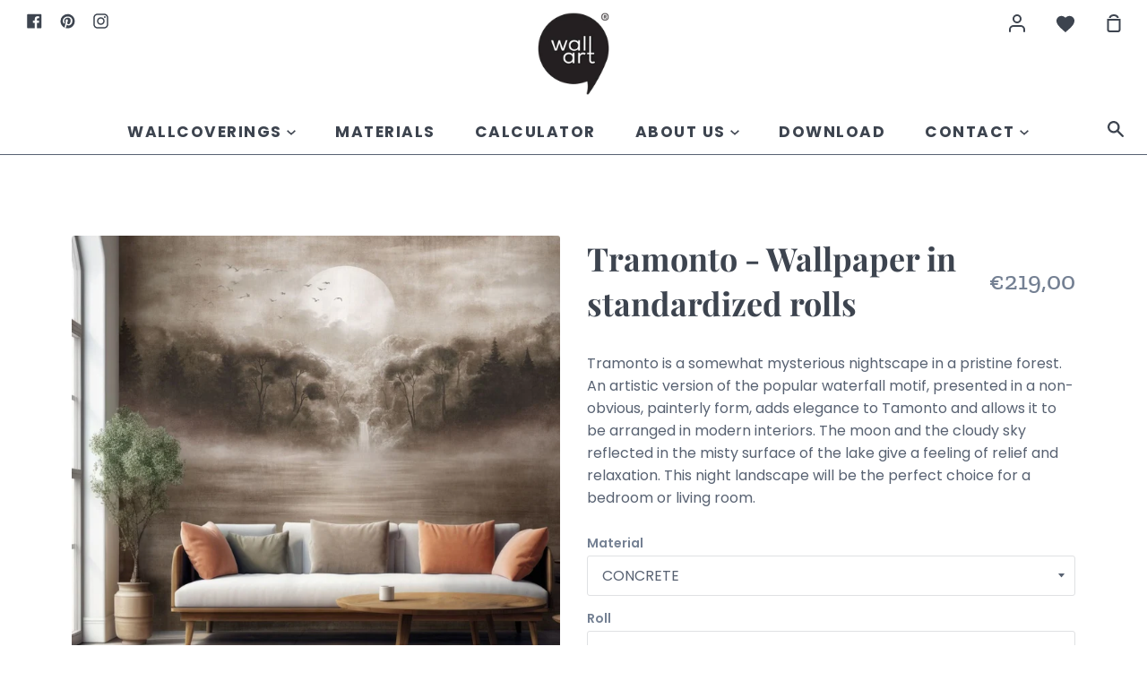

--- FILE ---
content_type: text/html; charset=utf-8
request_url: https://wallart.eu/collections/collection-2023-2024/products/tramonto-tapeta-w-standaryzowanych-rolkach
body_size: 21898
content:
<!doctype html>
<!--[if IE 9]> <html class="ie9 no-js supports-no-cookies" lang="en"> <![endif]-->
<!--[if (gt IE 9)|!(IE)]><!--> <html class="no-js supports-no-cookies" lang="en"> <!--<![endif]-->
<head>
  <meta name="facebook-domain-verification" content="4xgezx2jb1wuad5ffusyje1dqktbq5" />
  <meta name="p:domain_verify" content="3535b2fc6e8309b4f4a09093284b3a6b"/>
  <meta charset="utf-8">
  <meta http-equiv="X-UA-Compatible" content="IE=edge">
  <meta name="viewport" content="width=device-width,initial-scale=1">
  <meta name="theme-color" content="#267da1">
  <link rel="canonical" href="https://wallart.eu/products/tramonto-tapeta-w-standaryzowanych-rolkach">
<!-- Hotjar Tracking Code for my site -->
<script>
    (function(h,o,t,j,a,r){
        h.hj=h.hj||function(){(h.hj.q=h.hj.q||[]).push(arguments)};
        h._hjSettings={hjid:3442074,hjsv:6};
        a=o.getElementsByTagName('head')[0];
        r=o.createElement('script');r.async=1;
        r.src=t+h._hjSettings.hjid+j+h._hjSettings.hjsv;
        a.appendChild(r);
    })(window,document,'https://static.hotjar.com/c/hotjar-','.js?sv=');
</script>
  <!-- ======================= Story Theme V1.0.3 ========================= -->

  

  
  <title>
    Tramonto - Wallpaper in standardized rolls
    
    
    
      &ndash; Wall Art Wallpapers
    
  </title>

  
    <meta name="description" content="Tramonto is a somewhat mysterious nightscape in a pristine forest. An artistic version of the popular waterfall motif, presented in a non-obvious, painterly form, adds elegance to Tamonto and allows it to be arranged in modern interiors. The moon and the cloudy sky reflected in the misty surface of the lake give a feel">
  

  
<meta property="og:site_name" content="Wall Art Wallpapers">
<meta property="og:url" content="https://wallart.eu/products/tramonto-tapeta-w-standaryzowanych-rolkach">
<meta property="og:title" content="Tramonto - Wallpaper in standardized rolls">
<meta property="og:type" content="product">
<meta property="og:description" content="Tramonto is a somewhat mysterious nightscape in a pristine forest. An artistic version of the popular waterfall motif, presented in a non-obvious, painterly form, adds elegance to Tamonto and allows it to be arranged in modern interiors. The moon and the cloudy sky reflected in the misty surface of the lake give a feel"><meta property="og:price:amount" content="73,00">
  <meta property="og:price:currency" content="EUR"><meta property="og:image" content="http://wallart.eu/cdn/shop/files/Tramonto_vis_6dd4dd8b-4867-424e-b793-7e6f30e0e3e2_1024x1024.jpg?v=1742375659"><meta property="og:image" content="http://wallart.eu/cdn/shop/files/Tramonto_karta_wykadrowana_1024x1024.jpg?v=1742375659"><meta property="og:image" content="http://wallart.eu/cdn/shop/files/Tramonto_karta_1024x1024.jpg?v=1742375659">
<meta property="og:image:secure_url" content="https://wallart.eu/cdn/shop/files/Tramonto_vis_6dd4dd8b-4867-424e-b793-7e6f30e0e3e2_1024x1024.jpg?v=1742375659"><meta property="og:image:secure_url" content="https://wallart.eu/cdn/shop/files/Tramonto_karta_wykadrowana_1024x1024.jpg?v=1742375659"><meta property="og:image:secure_url" content="https://wallart.eu/cdn/shop/files/Tramonto_karta_1024x1024.jpg?v=1742375659">

<meta name="twitter:site" content="@">
<meta name="twitter:card" content="summary_large_image">
<meta name="twitter:title" content="Tramonto - Wallpaper in standardized rolls">
<meta name="twitter:description" content="Tramonto is a somewhat mysterious nightscape in a pristine forest. An artistic version of the popular waterfall motif, presented in a non-obvious, painterly form, adds elegance to Tamonto and allows it to be arranged in modern interiors. The moon and the cloudy sky reflected in the misty surface of the lake give a feel">


  <link href="//wallart.eu/cdn/shop/t/2/assets/theme.scss.css?v=19707955028998857191759261183" rel="stylesheet" type="text/css" media="all" />

  <script>
    document.documentElement.className = document.documentElement.className.replace('no-js', 'js');

    window.theme = {
      strings: {
        addToCart: "Add to Cart",
        soldOut: "Sold Out",
        unavailable: "Unavailable"
      },
      moneyFormat: "€{{amount_with_comma_separator}}",
      version: '1.0.3'
    };
  </script>

  

  <!--[if (gt IE 9)|!(IE)]><!--><script src="//wallart.eu/cdn/shop/t/2/assets/theme.js?v=137089258725288872031658845645" defer="defer"></script><!--<![endif]-->
  <!--[if lt IE 9]><script src="//wallart.eu/cdn/shop/t/2/assets/theme.js?v=137089258725288872031658845645"></script><![endif]-->


  <script>window.performance && window.performance.mark && window.performance.mark('shopify.content_for_header.start');</script><meta name="facebook-domain-verification" content="ehmtw2e6uhg8duyb257iiknqhjkwii">
<meta id="shopify-digital-wallet" name="shopify-digital-wallet" content="/51094683808/digital_wallets/dialog">
<link rel="alternate" hreflang="x-default" href="https://wallart.eu/products/tramonto-tapeta-w-standaryzowanych-rolkach">
<link rel="alternate" hreflang="en" href="https://wallart.eu/products/tramonto-tapeta-w-standaryzowanych-rolkach">
<link rel="alternate" hreflang="pl" href="https://wallart.eu/pl/products/tramonto-tapeta-w-standaryzowanych-rolkach">
<link rel="alternate" type="application/json+oembed" href="https://wallart.eu/products/tramonto-tapeta-w-standaryzowanych-rolkach.oembed">
<script async="async" src="/checkouts/internal/preloads.js?locale=en-DE"></script>
<script id="shopify-features" type="application/json">{"accessToken":"069c0d655e2a67580cac4acff5f10123","betas":["rich-media-storefront-analytics"],"domain":"wallart.eu","predictiveSearch":true,"shopId":51094683808,"locale":"en"}</script>
<script>var Shopify = Shopify || {};
Shopify.shop = "wall-art-wallpapers.myshopify.com";
Shopify.locale = "en";
Shopify.currency = {"active":"EUR","rate":"1.0"};
Shopify.country = "DE";
Shopify.theme = {"name":"Theme export  wallart-com-pl-theme-export-walla...","id":115149275296,"schema_name":"Story","schema_version":"1.0.3","theme_store_id":null,"role":"main"};
Shopify.theme.handle = "null";
Shopify.theme.style = {"id":null,"handle":null};
Shopify.cdnHost = "wallart.eu/cdn";
Shopify.routes = Shopify.routes || {};
Shopify.routes.root = "/";</script>
<script type="module">!function(o){(o.Shopify=o.Shopify||{}).modules=!0}(window);</script>
<script>!function(o){function n(){var o=[];function n(){o.push(Array.prototype.slice.apply(arguments))}return n.q=o,n}var t=o.Shopify=o.Shopify||{};t.loadFeatures=n(),t.autoloadFeatures=n()}(window);</script>
<script id="shop-js-analytics" type="application/json">{"pageType":"product"}</script>
<script defer="defer" async type="module" src="//wallart.eu/cdn/shopifycloud/shop-js/modules/v2/client.init-shop-cart-sync_BN7fPSNr.en.esm.js"></script>
<script defer="defer" async type="module" src="//wallart.eu/cdn/shopifycloud/shop-js/modules/v2/chunk.common_Cbph3Kss.esm.js"></script>
<script defer="defer" async type="module" src="//wallart.eu/cdn/shopifycloud/shop-js/modules/v2/chunk.modal_DKumMAJ1.esm.js"></script>
<script type="module">
  await import("//wallart.eu/cdn/shopifycloud/shop-js/modules/v2/client.init-shop-cart-sync_BN7fPSNr.en.esm.js");
await import("//wallart.eu/cdn/shopifycloud/shop-js/modules/v2/chunk.common_Cbph3Kss.esm.js");
await import("//wallart.eu/cdn/shopifycloud/shop-js/modules/v2/chunk.modal_DKumMAJ1.esm.js");

  window.Shopify.SignInWithShop?.initShopCartSync?.({"fedCMEnabled":true,"windoidEnabled":true});

</script>
<script>(function() {
  var isLoaded = false;
  function asyncLoad() {
    if (isLoaded) return;
    isLoaded = true;
    var urls = ["\/\/d1liekpayvooaz.cloudfront.net\/apps\/customizery\/customizery.js?shop=wall-art-wallpapers.myshopify.com"];
    for (var i = 0; i < urls.length; i++) {
      var s = document.createElement('script');
      s.type = 'text/javascript';
      s.async = true;
      s.src = urls[i];
      var x = document.getElementsByTagName('script')[0];
      x.parentNode.insertBefore(s, x);
    }
  };
  if(window.attachEvent) {
    window.attachEvent('onload', asyncLoad);
  } else {
    window.addEventListener('load', asyncLoad, false);
  }
})();</script>
<script id="__st">var __st={"a":51094683808,"offset":3600,"reqid":"465536ca-fb23-4329-97a7-24dcb8da5298-1769759303","pageurl":"wallart.eu\/collections\/collection-2023-2024\/products\/tramonto-tapeta-w-standaryzowanych-rolkach","u":"7dce8d58b555","p":"product","rtyp":"product","rid":8757326971203};</script>
<script>window.ShopifyPaypalV4VisibilityTracking = true;</script>
<script id="captcha-bootstrap">!function(){'use strict';const t='contact',e='account',n='new_comment',o=[[t,t],['blogs',n],['comments',n],[t,'customer']],c=[[e,'customer_login'],[e,'guest_login'],[e,'recover_customer_password'],[e,'create_customer']],r=t=>t.map((([t,e])=>`form[action*='/${t}']:not([data-nocaptcha='true']) input[name='form_type'][value='${e}']`)).join(','),a=t=>()=>t?[...document.querySelectorAll(t)].map((t=>t.form)):[];function s(){const t=[...o],e=r(t);return a(e)}const i='password',u='form_key',d=['recaptcha-v3-token','g-recaptcha-response','h-captcha-response',i],f=()=>{try{return window.sessionStorage}catch{return}},m='__shopify_v',_=t=>t.elements[u];function p(t,e,n=!1){try{const o=window.sessionStorage,c=JSON.parse(o.getItem(e)),{data:r}=function(t){const{data:e,action:n}=t;return t[m]||n?{data:e,action:n}:{data:t,action:n}}(c);for(const[e,n]of Object.entries(r))t.elements[e]&&(t.elements[e].value=n);n&&o.removeItem(e)}catch(o){console.error('form repopulation failed',{error:o})}}const l='form_type',E='cptcha';function T(t){t.dataset[E]=!0}const w=window,h=w.document,L='Shopify',v='ce_forms',y='captcha';let A=!1;((t,e)=>{const n=(g='f06e6c50-85a8-45c8-87d0-21a2b65856fe',I='https://cdn.shopify.com/shopifycloud/storefront-forms-hcaptcha/ce_storefront_forms_captcha_hcaptcha.v1.5.2.iife.js',D={infoText:'Protected by hCaptcha',privacyText:'Privacy',termsText:'Terms'},(t,e,n)=>{const o=w[L][v],c=o.bindForm;if(c)return c(t,g,e,D).then(n);var r;o.q.push([[t,g,e,D],n]),r=I,A||(h.body.append(Object.assign(h.createElement('script'),{id:'captcha-provider',async:!0,src:r})),A=!0)});var g,I,D;w[L]=w[L]||{},w[L][v]=w[L][v]||{},w[L][v].q=[],w[L][y]=w[L][y]||{},w[L][y].protect=function(t,e){n(t,void 0,e),T(t)},Object.freeze(w[L][y]),function(t,e,n,w,h,L){const[v,y,A,g]=function(t,e,n){const i=e?o:[],u=t?c:[],d=[...i,...u],f=r(d),m=r(i),_=r(d.filter((([t,e])=>n.includes(e))));return[a(f),a(m),a(_),s()]}(w,h,L),I=t=>{const e=t.target;return e instanceof HTMLFormElement?e:e&&e.form},D=t=>v().includes(t);t.addEventListener('submit',(t=>{const e=I(t);if(!e)return;const n=D(e)&&!e.dataset.hcaptchaBound&&!e.dataset.recaptchaBound,o=_(e),c=g().includes(e)&&(!o||!o.value);(n||c)&&t.preventDefault(),c&&!n&&(function(t){try{if(!f())return;!function(t){const e=f();if(!e)return;const n=_(t);if(!n)return;const o=n.value;o&&e.removeItem(o)}(t);const e=Array.from(Array(32),(()=>Math.random().toString(36)[2])).join('');!function(t,e){_(t)||t.append(Object.assign(document.createElement('input'),{type:'hidden',name:u})),t.elements[u].value=e}(t,e),function(t,e){const n=f();if(!n)return;const o=[...t.querySelectorAll(`input[type='${i}']`)].map((({name:t})=>t)),c=[...d,...o],r={};for(const[a,s]of new FormData(t).entries())c.includes(a)||(r[a]=s);n.setItem(e,JSON.stringify({[m]:1,action:t.action,data:r}))}(t,e)}catch(e){console.error('failed to persist form',e)}}(e),e.submit())}));const S=(t,e)=>{t&&!t.dataset[E]&&(n(t,e.some((e=>e===t))),T(t))};for(const o of['focusin','change'])t.addEventListener(o,(t=>{const e=I(t);D(e)&&S(e,y())}));const B=e.get('form_key'),M=e.get(l),P=B&&M;t.addEventListener('DOMContentLoaded',(()=>{const t=y();if(P)for(const e of t)e.elements[l].value===M&&p(e,B);[...new Set([...A(),...v().filter((t=>'true'===t.dataset.shopifyCaptcha))])].forEach((e=>S(e,t)))}))}(h,new URLSearchParams(w.location.search),n,t,e,['guest_login'])})(!0,!0)}();</script>
<script integrity="sha256-4kQ18oKyAcykRKYeNunJcIwy7WH5gtpwJnB7kiuLZ1E=" data-source-attribution="shopify.loadfeatures" defer="defer" src="//wallart.eu/cdn/shopifycloud/storefront/assets/storefront/load_feature-a0a9edcb.js" crossorigin="anonymous"></script>
<script data-source-attribution="shopify.dynamic_checkout.dynamic.init">var Shopify=Shopify||{};Shopify.PaymentButton=Shopify.PaymentButton||{isStorefrontPortableWallets:!0,init:function(){window.Shopify.PaymentButton.init=function(){};var t=document.createElement("script");t.src="https://wallart.eu/cdn/shopifycloud/portable-wallets/latest/portable-wallets.en.js",t.type="module",document.head.appendChild(t)}};
</script>
<script data-source-attribution="shopify.dynamic_checkout.buyer_consent">
  function portableWalletsHideBuyerConsent(e){var t=document.getElementById("shopify-buyer-consent"),n=document.getElementById("shopify-subscription-policy-button");t&&n&&(t.classList.add("hidden"),t.setAttribute("aria-hidden","true"),n.removeEventListener("click",e))}function portableWalletsShowBuyerConsent(e){var t=document.getElementById("shopify-buyer-consent"),n=document.getElementById("shopify-subscription-policy-button");t&&n&&(t.classList.remove("hidden"),t.removeAttribute("aria-hidden"),n.addEventListener("click",e))}window.Shopify?.PaymentButton&&(window.Shopify.PaymentButton.hideBuyerConsent=portableWalletsHideBuyerConsent,window.Shopify.PaymentButton.showBuyerConsent=portableWalletsShowBuyerConsent);
</script>
<script data-source-attribution="shopify.dynamic_checkout.cart.bootstrap">document.addEventListener("DOMContentLoaded",(function(){function t(){return document.querySelector("shopify-accelerated-checkout-cart, shopify-accelerated-checkout")}if(t())Shopify.PaymentButton.init();else{new MutationObserver((function(e,n){t()&&(Shopify.PaymentButton.init(),n.disconnect())})).observe(document.body,{childList:!0,subtree:!0})}}));
</script>
<link id="shopify-accelerated-checkout-styles" rel="stylesheet" media="screen" href="https://wallart.eu/cdn/shopifycloud/portable-wallets/latest/accelerated-checkout-backwards-compat.css" crossorigin="anonymous">
<style id="shopify-accelerated-checkout-cart">
        #shopify-buyer-consent {
  margin-top: 1em;
  display: inline-block;
  width: 100%;
}

#shopify-buyer-consent.hidden {
  display: none;
}

#shopify-subscription-policy-button {
  background: none;
  border: none;
  padding: 0;
  text-decoration: underline;
  font-size: inherit;
  cursor: pointer;
}

#shopify-subscription-policy-button::before {
  box-shadow: none;
}

      </style>

<script>window.performance && window.performance.mark && window.performance.mark('shopify.content_for_header.end');</script>
<script>
    //  new code 19-06
    var aaa_affiliat_MAIN_DOMAIN = "https://affiliate.aaawebstore.com";
    if(typeof queryStringUrl == undefined || typeof queryStringUrl == "undefined" || typeof queryStringUrl == null ){
      var queryStringUrl = window.location.href;
    }
    function getAffiliateParameterByNameNew(name, url) {
      if (!url)
        url = queryStringUrl;
      name = name.replace(/[\[\]]/g, "\\$&");
      var regex = new RegExp("[?&]" + name + "(=([^&#]*)|&|#|$)"),
          results = regex.exec(url);
      if (!results)
        return null;
      if (!results[2])
        return '';
      return decodeURIComponent(results[2].replace(/\+/g, " "));
    }
    function getaffiliateurlfromcookie() {
      if($("a[href*='afd']").length > 0) {
        var anchoreUrl =  $("a[href*='afd']").attr("href");
        var urlfirst = anchoreUrl.split('afd/');
        id = urlfirst[1];
        seturlfirst = urlfirst[0]+'afd/index/refferurl/id/'+id;               

        var aaa_affiliate_id = aaaAffiliateGetCookie("aaa-affiliate-id");
        if(aaa_affiliate_id){
          setanchorurl = seturlfirst+'/affid/'+aaa_affiliate_id;
          $("a[href*='afd']").attr("href", setanchorurl);
        }
      }
    }

    function aaaAffiliateGetCookie(cname) {
      var name = cname + "=";
      var decodedCookie = decodeURIComponent(document.cookie);
      var ca = decodedCookie.split(';');
      for (var i = 0; i < ca.length; i++) {
        var c = ca[i];
        while (c.charAt(0) == ' ') {
          c = c.substring(1);
        }
        if (c.indexOf(name) == 0) {
          return c.substring(name.length, c.length);
        }
      }
      return "";
    }
    function aaaAffiliateSetCookie(cname, cvalue, exdays) {
      var d = new Date();
      d.setTime(d.getTime() + (exdays * 24 * 60 * 60 * 1000));
      var expires = "expires=" + d.toUTCString();
      document.cookie = cname + "=" + cvalue + ";" + expires + ";path=/";
    }

    var aaa_affiliate_id = getAffiliateParameterByNameNew('aaa_affiliate_id');
    if (aaa_affiliate_id !== null && aaa_affiliate_id != '') {
     aaaAffiliateSetCookie("aaa-affiliate-id", aaa_affiliate_id, 365);
    }
    
    function getaffiliateurlfromcookie() {
      if($("a[href*='afd']").length > 0) {
        var anchoreUrl =  $("a[href*='afd']").attr("href");
        var urlfirst = anchoreUrl.split('afd/');
        id = urlfirst[1];
        seturlfirst = urlfirst[0]+'afd/index/refferurl/id/'+id;               

        var aaa_affiliate_id = aaaAffiliateGetCookie("aaa-affiliate-id");
        if(aaa_affiliate_id){
          setanchorurl = seturlfirst+'/affid/'+aaa_affiliate_id;
          $("a[href*='afd']").attr("href", setanchorurl);
        }
      }
    }
 </script>
<link href="https://monorail-edge.shopifysvc.com" rel="dns-prefetch">
<script>(function(){if ("sendBeacon" in navigator && "performance" in window) {try {var session_token_from_headers = performance.getEntriesByType('navigation')[0].serverTiming.find(x => x.name == '_s').description;} catch {var session_token_from_headers = undefined;}var session_cookie_matches = document.cookie.match(/_shopify_s=([^;]*)/);var session_token_from_cookie = session_cookie_matches && session_cookie_matches.length === 2 ? session_cookie_matches[1] : "";var session_token = session_token_from_headers || session_token_from_cookie || "";function handle_abandonment_event(e) {var entries = performance.getEntries().filter(function(entry) {return /monorail-edge.shopifysvc.com/.test(entry.name);});if (!window.abandonment_tracked && entries.length === 0) {window.abandonment_tracked = true;var currentMs = Date.now();var navigation_start = performance.timing.navigationStart;var payload = {shop_id: 51094683808,url: window.location.href,navigation_start,duration: currentMs - navigation_start,session_token,page_type: "product"};window.navigator.sendBeacon("https://monorail-edge.shopifysvc.com/v1/produce", JSON.stringify({schema_id: "online_store_buyer_site_abandonment/1.1",payload: payload,metadata: {event_created_at_ms: currentMs,event_sent_at_ms: currentMs}}));}}window.addEventListener('pagehide', handle_abandonment_event);}}());</script>
<script id="web-pixels-manager-setup">(function e(e,d,r,n,o){if(void 0===o&&(o={}),!Boolean(null===(a=null===(i=window.Shopify)||void 0===i?void 0:i.analytics)||void 0===a?void 0:a.replayQueue)){var i,a;window.Shopify=window.Shopify||{};var t=window.Shopify;t.analytics=t.analytics||{};var s=t.analytics;s.replayQueue=[],s.publish=function(e,d,r){return s.replayQueue.push([e,d,r]),!0};try{self.performance.mark("wpm:start")}catch(e){}var l=function(){var e={modern:/Edge?\/(1{2}[4-9]|1[2-9]\d|[2-9]\d{2}|\d{4,})\.\d+(\.\d+|)|Firefox\/(1{2}[4-9]|1[2-9]\d|[2-9]\d{2}|\d{4,})\.\d+(\.\d+|)|Chrom(ium|e)\/(9{2}|\d{3,})\.\d+(\.\d+|)|(Maci|X1{2}).+ Version\/(15\.\d+|(1[6-9]|[2-9]\d|\d{3,})\.\d+)([,.]\d+|)( \(\w+\)|)( Mobile\/\w+|) Safari\/|Chrome.+OPR\/(9{2}|\d{3,})\.\d+\.\d+|(CPU[ +]OS|iPhone[ +]OS|CPU[ +]iPhone|CPU IPhone OS|CPU iPad OS)[ +]+(15[._]\d+|(1[6-9]|[2-9]\d|\d{3,})[._]\d+)([._]\d+|)|Android:?[ /-](13[3-9]|1[4-9]\d|[2-9]\d{2}|\d{4,})(\.\d+|)(\.\d+|)|Android.+Firefox\/(13[5-9]|1[4-9]\d|[2-9]\d{2}|\d{4,})\.\d+(\.\d+|)|Android.+Chrom(ium|e)\/(13[3-9]|1[4-9]\d|[2-9]\d{2}|\d{4,})\.\d+(\.\d+|)|SamsungBrowser\/([2-9]\d|\d{3,})\.\d+/,legacy:/Edge?\/(1[6-9]|[2-9]\d|\d{3,})\.\d+(\.\d+|)|Firefox\/(5[4-9]|[6-9]\d|\d{3,})\.\d+(\.\d+|)|Chrom(ium|e)\/(5[1-9]|[6-9]\d|\d{3,})\.\d+(\.\d+|)([\d.]+$|.*Safari\/(?![\d.]+ Edge\/[\d.]+$))|(Maci|X1{2}).+ Version\/(10\.\d+|(1[1-9]|[2-9]\d|\d{3,})\.\d+)([,.]\d+|)( \(\w+\)|)( Mobile\/\w+|) Safari\/|Chrome.+OPR\/(3[89]|[4-9]\d|\d{3,})\.\d+\.\d+|(CPU[ +]OS|iPhone[ +]OS|CPU[ +]iPhone|CPU IPhone OS|CPU iPad OS)[ +]+(10[._]\d+|(1[1-9]|[2-9]\d|\d{3,})[._]\d+)([._]\d+|)|Android:?[ /-](13[3-9]|1[4-9]\d|[2-9]\d{2}|\d{4,})(\.\d+|)(\.\d+|)|Mobile Safari.+OPR\/([89]\d|\d{3,})\.\d+\.\d+|Android.+Firefox\/(13[5-9]|1[4-9]\d|[2-9]\d{2}|\d{4,})\.\d+(\.\d+|)|Android.+Chrom(ium|e)\/(13[3-9]|1[4-9]\d|[2-9]\d{2}|\d{4,})\.\d+(\.\d+|)|Android.+(UC? ?Browser|UCWEB|U3)[ /]?(15\.([5-9]|\d{2,})|(1[6-9]|[2-9]\d|\d{3,})\.\d+)\.\d+|SamsungBrowser\/(5\.\d+|([6-9]|\d{2,})\.\d+)|Android.+MQ{2}Browser\/(14(\.(9|\d{2,})|)|(1[5-9]|[2-9]\d|\d{3,})(\.\d+|))(\.\d+|)|K[Aa][Ii]OS\/(3\.\d+|([4-9]|\d{2,})\.\d+)(\.\d+|)/},d=e.modern,r=e.legacy,n=navigator.userAgent;return n.match(d)?"modern":n.match(r)?"legacy":"unknown"}(),u="modern"===l?"modern":"legacy",c=(null!=n?n:{modern:"",legacy:""})[u],f=function(e){return[e.baseUrl,"/wpm","/b",e.hashVersion,"modern"===e.buildTarget?"m":"l",".js"].join("")}({baseUrl:d,hashVersion:r,buildTarget:u}),m=function(e){var d=e.version,r=e.bundleTarget,n=e.surface,o=e.pageUrl,i=e.monorailEndpoint;return{emit:function(e){var a=e.status,t=e.errorMsg,s=(new Date).getTime(),l=JSON.stringify({metadata:{event_sent_at_ms:s},events:[{schema_id:"web_pixels_manager_load/3.1",payload:{version:d,bundle_target:r,page_url:o,status:a,surface:n,error_msg:t},metadata:{event_created_at_ms:s}}]});if(!i)return console&&console.warn&&console.warn("[Web Pixels Manager] No Monorail endpoint provided, skipping logging."),!1;try{return self.navigator.sendBeacon.bind(self.navigator)(i,l)}catch(e){}var u=new XMLHttpRequest;try{return u.open("POST",i,!0),u.setRequestHeader("Content-Type","text/plain"),u.send(l),!0}catch(e){return console&&console.warn&&console.warn("[Web Pixels Manager] Got an unhandled error while logging to Monorail."),!1}}}}({version:r,bundleTarget:l,surface:e.surface,pageUrl:self.location.href,monorailEndpoint:e.monorailEndpoint});try{o.browserTarget=l,function(e){var d=e.src,r=e.async,n=void 0===r||r,o=e.onload,i=e.onerror,a=e.sri,t=e.scriptDataAttributes,s=void 0===t?{}:t,l=document.createElement("script"),u=document.querySelector("head"),c=document.querySelector("body");if(l.async=n,l.src=d,a&&(l.integrity=a,l.crossOrigin="anonymous"),s)for(var f in s)if(Object.prototype.hasOwnProperty.call(s,f))try{l.dataset[f]=s[f]}catch(e){}if(o&&l.addEventListener("load",o),i&&l.addEventListener("error",i),u)u.appendChild(l);else{if(!c)throw new Error("Did not find a head or body element to append the script");c.appendChild(l)}}({src:f,async:!0,onload:function(){if(!function(){var e,d;return Boolean(null===(d=null===(e=window.Shopify)||void 0===e?void 0:e.analytics)||void 0===d?void 0:d.initialized)}()){var d=window.webPixelsManager.init(e)||void 0;if(d){var r=window.Shopify.analytics;r.replayQueue.forEach((function(e){var r=e[0],n=e[1],o=e[2];d.publishCustomEvent(r,n,o)})),r.replayQueue=[],r.publish=d.publishCustomEvent,r.visitor=d.visitor,r.initialized=!0}}},onerror:function(){return m.emit({status:"failed",errorMsg:"".concat(f," has failed to load")})},sri:function(e){var d=/^sha384-[A-Za-z0-9+/=]+$/;return"string"==typeof e&&d.test(e)}(c)?c:"",scriptDataAttributes:o}),m.emit({status:"loading"})}catch(e){m.emit({status:"failed",errorMsg:(null==e?void 0:e.message)||"Unknown error"})}}})({shopId: 51094683808,storefrontBaseUrl: "https://wallart.eu",extensionsBaseUrl: "https://extensions.shopifycdn.com/cdn/shopifycloud/web-pixels-manager",monorailEndpoint: "https://monorail-edge.shopifysvc.com/unstable/produce_batch",surface: "storefront-renderer",enabledBetaFlags: ["2dca8a86"],webPixelsConfigList: [{"id":"445579587","configuration":"{\"pixel_id\":\"891854628047651\",\"pixel_type\":\"facebook_pixel\",\"metaapp_system_user_token\":\"-\"}","eventPayloadVersion":"v1","runtimeContext":"OPEN","scriptVersion":"ca16bc87fe92b6042fbaa3acc2fbdaa6","type":"APP","apiClientId":2329312,"privacyPurposes":["ANALYTICS","MARKETING","SALE_OF_DATA"],"dataSharingAdjustments":{"protectedCustomerApprovalScopes":["read_customer_address","read_customer_email","read_customer_name","read_customer_personal_data","read_customer_phone"]}},{"id":"161120579","configuration":"{\"tagID\":\"2613108592615\"}","eventPayloadVersion":"v1","runtimeContext":"STRICT","scriptVersion":"18031546ee651571ed29edbe71a3550b","type":"APP","apiClientId":3009811,"privacyPurposes":["ANALYTICS","MARKETING","SALE_OF_DATA"],"dataSharingAdjustments":{"protectedCustomerApprovalScopes":["read_customer_address","read_customer_email","read_customer_name","read_customer_personal_data","read_customer_phone"]}},{"id":"shopify-app-pixel","configuration":"{}","eventPayloadVersion":"v1","runtimeContext":"STRICT","scriptVersion":"0450","apiClientId":"shopify-pixel","type":"APP","privacyPurposes":["ANALYTICS","MARKETING"]},{"id":"shopify-custom-pixel","eventPayloadVersion":"v1","runtimeContext":"LAX","scriptVersion":"0450","apiClientId":"shopify-pixel","type":"CUSTOM","privacyPurposes":["ANALYTICS","MARKETING"]}],isMerchantRequest: false,initData: {"shop":{"name":"Wall Art Wallpapers","paymentSettings":{"currencyCode":"EUR"},"myshopifyDomain":"wall-art-wallpapers.myshopify.com","countryCode":"PL","storefrontUrl":"https:\/\/wallart.eu"},"customer":null,"cart":null,"checkout":null,"productVariants":[{"price":{"amount":219.0,"currencyCode":"EUR"},"product":{"title":"Tramonto - Wallpaper in standardized rolls","vendor":"Wall Art","id":"8757326971203","untranslatedTitle":"Tramonto - Wallpaper in standardized rolls","url":"\/products\/tramonto-tapeta-w-standaryzowanych-rolkach","type":"Tapeta"},"id":"47140663656771","image":{"src":"\/\/wallart.eu\/cdn\/shop\/files\/Tramonto_vis_6dd4dd8b-4867-424e-b793-7e6f30e0e3e2.jpg?v=1742375659"},"sku":null,"title":"CONCRETE \/ Roll of wallpaper 100x300 cm \/ Standard","untranslatedTitle":"CONCRETE \/ Rolka tapety 100x300 cm \/ Standard"},{"price":{"amount":219.0,"currencyCode":"EUR"},"product":{"title":"Tramonto - Wallpaper in standardized rolls","vendor":"Wall Art","id":"8757326971203","untranslatedTitle":"Tramonto - Wallpaper in standardized rolls","url":"\/products\/tramonto-tapeta-w-standaryzowanych-rolkach","type":"Tapeta"},"id":"47140663689539","image":{"src":"\/\/wallart.eu\/cdn\/shop\/files\/Tramonto_vis_6dd4dd8b-4867-424e-b793-7e6f30e0e3e2.jpg?v=1742375659"},"sku":null,"title":"CONCRETE \/ Roll of wallpaper 100x300 cm \/ Express 3 business days (+50%)","untranslatedTitle":"CONCRETE \/ Rolka tapety 100x300 cm \/ Ekspres 3 dni robocze (+50%)"},{"price":{"amount":73.0,"currencyCode":"EUR"},"product":{"title":"Tramonto - Wallpaper in standardized rolls","vendor":"Wall Art","id":"8757326971203","untranslatedTitle":"Tramonto - Wallpaper in standardized rolls","url":"\/products\/tramonto-tapeta-w-standaryzowanych-rolkach","type":"Tapeta"},"id":"47140663722307","image":{"src":"\/\/wallart.eu\/cdn\/shop\/files\/Tramonto_vis_6dd4dd8b-4867-424e-b793-7e6f30e0e3e2.jpg?v=1742375659"},"sku":null,"title":"CONCRETE \/ Price 1m2 \/ Standard","untranslatedTitle":"CONCRETE \/ Cena 1m2 \/ Standard"},{"price":{"amount":73.0,"currencyCode":"EUR"},"product":{"title":"Tramonto - Wallpaper in standardized rolls","vendor":"Wall Art","id":"8757326971203","untranslatedTitle":"Tramonto - Wallpaper in standardized rolls","url":"\/products\/tramonto-tapeta-w-standaryzowanych-rolkach","type":"Tapeta"},"id":"47140663755075","image":{"src":"\/\/wallart.eu\/cdn\/shop\/files\/Tramonto_vis_6dd4dd8b-4867-424e-b793-7e6f30e0e3e2.jpg?v=1742375659"},"sku":null,"title":"CONCRETE \/ Price 1m2 \/ Express 3 business days (+50%)","untranslatedTitle":"CONCRETE \/ Cena 1m2 \/ Ekspres 3 dni robocze (+50%)"},{"price":{"amount":219.0,"currencyCode":"EUR"},"product":{"title":"Tramonto - Wallpaper in standardized rolls","vendor":"Wall Art","id":"8757326971203","untranslatedTitle":"Tramonto - Wallpaper in standardized rolls","url":"\/products\/tramonto-tapeta-w-standaryzowanych-rolkach","type":"Tapeta"},"id":"47140663787843","image":{"src":"\/\/wallart.eu\/cdn\/shop\/files\/Tramonto_vis_6dd4dd8b-4867-424e-b793-7e6f30e0e3e2.jpg?v=1742375659"},"sku":null,"title":"CRAFT \/ Roll of wallpaper 100x300 cm \/ Standard","untranslatedTitle":"CRAFT \/ Rolka tapety 100x300 cm \/ Standard"},{"price":{"amount":219.0,"currencyCode":"EUR"},"product":{"title":"Tramonto - Wallpaper in standardized rolls","vendor":"Wall Art","id":"8757326971203","untranslatedTitle":"Tramonto - Wallpaper in standardized rolls","url":"\/products\/tramonto-tapeta-w-standaryzowanych-rolkach","type":"Tapeta"},"id":"47140663820611","image":{"src":"\/\/wallart.eu\/cdn\/shop\/files\/Tramonto_vis_6dd4dd8b-4867-424e-b793-7e6f30e0e3e2.jpg?v=1742375659"},"sku":null,"title":"CRAFT \/ Roll of wallpaper 100x300 cm \/ Express 3 business days (+50%)","untranslatedTitle":"CRAFT \/ Rolka tapety 100x300 cm \/ Ekspres 3 dni robocze (+50%)"},{"price":{"amount":73.0,"currencyCode":"EUR"},"product":{"title":"Tramonto - Wallpaper in standardized rolls","vendor":"Wall Art","id":"8757326971203","untranslatedTitle":"Tramonto - Wallpaper in standardized rolls","url":"\/products\/tramonto-tapeta-w-standaryzowanych-rolkach","type":"Tapeta"},"id":"47140663853379","image":{"src":"\/\/wallart.eu\/cdn\/shop\/files\/Tramonto_vis_6dd4dd8b-4867-424e-b793-7e6f30e0e3e2.jpg?v=1742375659"},"sku":null,"title":"CRAFT \/ Price 1m2 \/ Standard","untranslatedTitle":"CRAFT \/ Cena 1m2 \/ Standard"},{"price":{"amount":73.0,"currencyCode":"EUR"},"product":{"title":"Tramonto - Wallpaper in standardized rolls","vendor":"Wall Art","id":"8757326971203","untranslatedTitle":"Tramonto - Wallpaper in standardized rolls","url":"\/products\/tramonto-tapeta-w-standaryzowanych-rolkach","type":"Tapeta"},"id":"47140663886147","image":{"src":"\/\/wallart.eu\/cdn\/shop\/files\/Tramonto_vis_6dd4dd8b-4867-424e-b793-7e6f30e0e3e2.jpg?v=1742375659"},"sku":null,"title":"CRAFT \/ Price 1m2 \/ Express 3 business days (+50%)","untranslatedTitle":"CRAFT \/ Cena 1m2 \/ Ekspres 3 dni robocze (+50%)"},{"price":{"amount":219.0,"currencyCode":"EUR"},"product":{"title":"Tramonto - Wallpaper in standardized rolls","vendor":"Wall Art","id":"8757326971203","untranslatedTitle":"Tramonto - Wallpaper in standardized rolls","url":"\/products\/tramonto-tapeta-w-standaryzowanych-rolkach","type":"Tapeta"},"id":"47140663918915","image":{"src":"\/\/wallart.eu\/cdn\/shop\/files\/Tramonto_vis_6dd4dd8b-4867-424e-b793-7e6f30e0e3e2.jpg?v=1742375659"},"sku":null,"title":"LINEN \/ Roll of wallpaper 100x300 cm \/ Standard","untranslatedTitle":"LINEN \/ Rolka tapety 100x300 cm \/ Standard"},{"price":{"amount":219.0,"currencyCode":"EUR"},"product":{"title":"Tramonto - Wallpaper in standardized rolls","vendor":"Wall Art","id":"8757326971203","untranslatedTitle":"Tramonto - Wallpaper in standardized rolls","url":"\/products\/tramonto-tapeta-w-standaryzowanych-rolkach","type":"Tapeta"},"id":"47140663951683","image":{"src":"\/\/wallart.eu\/cdn\/shop\/files\/Tramonto_vis_6dd4dd8b-4867-424e-b793-7e6f30e0e3e2.jpg?v=1742375659"},"sku":null,"title":"LINEN \/ Roll of wallpaper 100x300 cm \/ Express 3 business days (+50%)","untranslatedTitle":"LINEN \/ Rolka tapety 100x300 cm \/ Ekspres 3 dni robocze (+50%)"},{"price":{"amount":73.0,"currencyCode":"EUR"},"product":{"title":"Tramonto - Wallpaper in standardized rolls","vendor":"Wall Art","id":"8757326971203","untranslatedTitle":"Tramonto - Wallpaper in standardized rolls","url":"\/products\/tramonto-tapeta-w-standaryzowanych-rolkach","type":"Tapeta"},"id":"47140663984451","image":{"src":"\/\/wallart.eu\/cdn\/shop\/files\/Tramonto_vis_6dd4dd8b-4867-424e-b793-7e6f30e0e3e2.jpg?v=1742375659"},"sku":null,"title":"LINEN \/ Price 1m2 \/ Standard","untranslatedTitle":"LINEN \/ Cena 1m2 \/ Standard"},{"price":{"amount":73.0,"currencyCode":"EUR"},"product":{"title":"Tramonto - Wallpaper in standardized rolls","vendor":"Wall Art","id":"8757326971203","untranslatedTitle":"Tramonto - Wallpaper in standardized rolls","url":"\/products\/tramonto-tapeta-w-standaryzowanych-rolkach","type":"Tapeta"},"id":"47140664017219","image":{"src":"\/\/wallart.eu\/cdn\/shop\/files\/Tramonto_vis_6dd4dd8b-4867-424e-b793-7e6f30e0e3e2.jpg?v=1742375659"},"sku":null,"title":"LINEN \/ Price 1m2 \/ Express 3 business days (+50%)","untranslatedTitle":"LINEN \/ Cena 1m2 \/ Ekspres 3 dni robocze (+50%)"},{"price":{"amount":219.0,"currencyCode":"EUR"},"product":{"title":"Tramonto - Wallpaper in standardized rolls","vendor":"Wall Art","id":"8757326971203","untranslatedTitle":"Tramonto - Wallpaper in standardized rolls","url":"\/products\/tramonto-tapeta-w-standaryzowanych-rolkach","type":"Tapeta"},"id":"47140664049987","image":{"src":"\/\/wallart.eu\/cdn\/shop\/files\/Tramonto_vis_6dd4dd8b-4867-424e-b793-7e6f30e0e3e2.jpg?v=1742375659"},"sku":null,"title":"BRUSH \/ Roll of wallpaper 100x300 cm \/ Standard","untranslatedTitle":"BRUSH \/ Rolka tapety 100x300 cm \/ Standard"},{"price":{"amount":219.0,"currencyCode":"EUR"},"product":{"title":"Tramonto - Wallpaper in standardized rolls","vendor":"Wall Art","id":"8757326971203","untranslatedTitle":"Tramonto - Wallpaper in standardized rolls","url":"\/products\/tramonto-tapeta-w-standaryzowanych-rolkach","type":"Tapeta"},"id":"47140664082755","image":{"src":"\/\/wallart.eu\/cdn\/shop\/files\/Tramonto_vis_6dd4dd8b-4867-424e-b793-7e6f30e0e3e2.jpg?v=1742375659"},"sku":null,"title":"BRUSH \/ Roll of wallpaper 100x300 cm \/ Express 3 business days (+50%)","untranslatedTitle":"BRUSH \/ Rolka tapety 100x300 cm \/ Ekspres 3 dni robocze (+50%)"},{"price":{"amount":73.0,"currencyCode":"EUR"},"product":{"title":"Tramonto - Wallpaper in standardized rolls","vendor":"Wall Art","id":"8757326971203","untranslatedTitle":"Tramonto - Wallpaper in standardized rolls","url":"\/products\/tramonto-tapeta-w-standaryzowanych-rolkach","type":"Tapeta"},"id":"47140664115523","image":{"src":"\/\/wallart.eu\/cdn\/shop\/files\/Tramonto_vis_6dd4dd8b-4867-424e-b793-7e6f30e0e3e2.jpg?v=1742375659"},"sku":null,"title":"BRUSH \/ Price 1m2 \/ Standard","untranslatedTitle":"BRUSH \/ Cena 1m2 \/ Standard"},{"price":{"amount":73.0,"currencyCode":"EUR"},"product":{"title":"Tramonto - Wallpaper in standardized rolls","vendor":"Wall Art","id":"8757326971203","untranslatedTitle":"Tramonto - Wallpaper in standardized rolls","url":"\/products\/tramonto-tapeta-w-standaryzowanych-rolkach","type":"Tapeta"},"id":"47140664148291","image":{"src":"\/\/wallart.eu\/cdn\/shop\/files\/Tramonto_vis_6dd4dd8b-4867-424e-b793-7e6f30e0e3e2.jpg?v=1742375659"},"sku":null,"title":"BRUSH \/ Price 1m2 \/ Express 3 business days (+50%)","untranslatedTitle":"BRUSH \/ Cena 1m2 \/ Ekspres 3 dni robocze (+50%)"},{"price":{"amount":219.0,"currencyCode":"EUR"},"product":{"title":"Tramonto - Wallpaper in standardized rolls","vendor":"Wall Art","id":"8757326971203","untranslatedTitle":"Tramonto - Wallpaper in standardized rolls","url":"\/products\/tramonto-tapeta-w-standaryzowanych-rolkach","type":"Tapeta"},"id":"47140664181059","image":{"src":"\/\/wallart.eu\/cdn\/shop\/files\/Tramonto_vis_6dd4dd8b-4867-424e-b793-7e6f30e0e3e2.jpg?v=1742375659"},"sku":null,"title":"ECO \/ Roll of wallpaper 100x300 cm \/ Standard","untranslatedTitle":"ECO \/ Rolka tapety 100x300 cm \/ Standard"},{"price":{"amount":219.0,"currencyCode":"EUR"},"product":{"title":"Tramonto - Wallpaper in standardized rolls","vendor":"Wall Art","id":"8757326971203","untranslatedTitle":"Tramonto - Wallpaper in standardized rolls","url":"\/products\/tramonto-tapeta-w-standaryzowanych-rolkach","type":"Tapeta"},"id":"47140664213827","image":{"src":"\/\/wallart.eu\/cdn\/shop\/files\/Tramonto_vis_6dd4dd8b-4867-424e-b793-7e6f30e0e3e2.jpg?v=1742375659"},"sku":null,"title":"ECO \/ Roll of wallpaper 100x300 cm \/ Express 3 business days (+50%)","untranslatedTitle":"ECO \/ Rolka tapety 100x300 cm \/ Ekspres 3 dni robocze (+50%)"},{"price":{"amount":73.0,"currencyCode":"EUR"},"product":{"title":"Tramonto - Wallpaper in standardized rolls","vendor":"Wall Art","id":"8757326971203","untranslatedTitle":"Tramonto - Wallpaper in standardized rolls","url":"\/products\/tramonto-tapeta-w-standaryzowanych-rolkach","type":"Tapeta"},"id":"47140664246595","image":{"src":"\/\/wallart.eu\/cdn\/shop\/files\/Tramonto_vis_6dd4dd8b-4867-424e-b793-7e6f30e0e3e2.jpg?v=1742375659"},"sku":null,"title":"ECO \/ Price 1m2 \/ Standard","untranslatedTitle":"ECO \/ Cena 1m2 \/ Standard"},{"price":{"amount":73.0,"currencyCode":"EUR"},"product":{"title":"Tramonto - Wallpaper in standardized rolls","vendor":"Wall Art","id":"8757326971203","untranslatedTitle":"Tramonto - Wallpaper in standardized rolls","url":"\/products\/tramonto-tapeta-w-standaryzowanych-rolkach","type":"Tapeta"},"id":"47140664279363","image":{"src":"\/\/wallart.eu\/cdn\/shop\/files\/Tramonto_vis_6dd4dd8b-4867-424e-b793-7e6f30e0e3e2.jpg?v=1742375659"},"sku":null,"title":"ECO \/ Price 1m2 \/ Express 3 business days (+50%)","untranslatedTitle":"ECO \/ Cena 1m2 \/ Ekspres 3 dni robocze (+50%)"}],"purchasingCompany":null},},"https://wallart.eu/cdn","1d2a099fw23dfb22ep557258f5m7a2edbae",{"modern":"","legacy":""},{"shopId":"51094683808","storefrontBaseUrl":"https:\/\/wallart.eu","extensionBaseUrl":"https:\/\/extensions.shopifycdn.com\/cdn\/shopifycloud\/web-pixels-manager","surface":"storefront-renderer","enabledBetaFlags":"[\"2dca8a86\"]","isMerchantRequest":"false","hashVersion":"1d2a099fw23dfb22ep557258f5m7a2edbae","publish":"custom","events":"[[\"page_viewed\",{}],[\"product_viewed\",{\"productVariant\":{\"price\":{\"amount\":219.0,\"currencyCode\":\"EUR\"},\"product\":{\"title\":\"Tramonto - Wallpaper in standardized rolls\",\"vendor\":\"Wall Art\",\"id\":\"8757326971203\",\"untranslatedTitle\":\"Tramonto - Wallpaper in standardized rolls\",\"url\":\"\/products\/tramonto-tapeta-w-standaryzowanych-rolkach\",\"type\":\"Tapeta\"},\"id\":\"47140663656771\",\"image\":{\"src\":\"\/\/wallart.eu\/cdn\/shop\/files\/Tramonto_vis_6dd4dd8b-4867-424e-b793-7e6f30e0e3e2.jpg?v=1742375659\"},\"sku\":null,\"title\":\"CONCRETE \/ Roll of wallpaper 100x300 cm \/ Standard\",\"untranslatedTitle\":\"CONCRETE \/ Rolka tapety 100x300 cm \/ Standard\"}}]]"});</script><script>
  window.ShopifyAnalytics = window.ShopifyAnalytics || {};
  window.ShopifyAnalytics.meta = window.ShopifyAnalytics.meta || {};
  window.ShopifyAnalytics.meta.currency = 'EUR';
  var meta = {"product":{"id":8757326971203,"gid":"gid:\/\/shopify\/Product\/8757326971203","vendor":"Wall Art","type":"Tapeta","handle":"tramonto-tapeta-w-standaryzowanych-rolkach","variants":[{"id":47140663656771,"price":21900,"name":"Tramonto - Wallpaper in standardized rolls - CONCRETE \/ Roll of wallpaper 100x300 cm \/ Standard","public_title":"CONCRETE \/ Roll of wallpaper 100x300 cm \/ Standard","sku":null},{"id":47140663689539,"price":21900,"name":"Tramonto - Wallpaper in standardized rolls - CONCRETE \/ Roll of wallpaper 100x300 cm \/ Express 3 business days (+50%)","public_title":"CONCRETE \/ Roll of wallpaper 100x300 cm \/ Express 3 business days (+50%)","sku":null},{"id":47140663722307,"price":7300,"name":"Tramonto - Wallpaper in standardized rolls - CONCRETE \/ Price 1m2 \/ Standard","public_title":"CONCRETE \/ Price 1m2 \/ Standard","sku":null},{"id":47140663755075,"price":7300,"name":"Tramonto - Wallpaper in standardized rolls - CONCRETE \/ Price 1m2 \/ Express 3 business days (+50%)","public_title":"CONCRETE \/ Price 1m2 \/ Express 3 business days (+50%)","sku":null},{"id":47140663787843,"price":21900,"name":"Tramonto - Wallpaper in standardized rolls - CRAFT \/ Roll of wallpaper 100x300 cm \/ Standard","public_title":"CRAFT \/ Roll of wallpaper 100x300 cm \/ Standard","sku":null},{"id":47140663820611,"price":21900,"name":"Tramonto - Wallpaper in standardized rolls - CRAFT \/ Roll of wallpaper 100x300 cm \/ Express 3 business days (+50%)","public_title":"CRAFT \/ Roll of wallpaper 100x300 cm \/ Express 3 business days (+50%)","sku":null},{"id":47140663853379,"price":7300,"name":"Tramonto - Wallpaper in standardized rolls - CRAFT \/ Price 1m2 \/ Standard","public_title":"CRAFT \/ Price 1m2 \/ Standard","sku":null},{"id":47140663886147,"price":7300,"name":"Tramonto - Wallpaper in standardized rolls - CRAFT \/ Price 1m2 \/ Express 3 business days (+50%)","public_title":"CRAFT \/ Price 1m2 \/ Express 3 business days (+50%)","sku":null},{"id":47140663918915,"price":21900,"name":"Tramonto - Wallpaper in standardized rolls - LINEN \/ Roll of wallpaper 100x300 cm \/ Standard","public_title":"LINEN \/ Roll of wallpaper 100x300 cm \/ Standard","sku":null},{"id":47140663951683,"price":21900,"name":"Tramonto - Wallpaper in standardized rolls - LINEN \/ Roll of wallpaper 100x300 cm \/ Express 3 business days (+50%)","public_title":"LINEN \/ Roll of wallpaper 100x300 cm \/ Express 3 business days (+50%)","sku":null},{"id":47140663984451,"price":7300,"name":"Tramonto - Wallpaper in standardized rolls - LINEN \/ Price 1m2 \/ Standard","public_title":"LINEN \/ Price 1m2 \/ Standard","sku":null},{"id":47140664017219,"price":7300,"name":"Tramonto - Wallpaper in standardized rolls - LINEN \/ Price 1m2 \/ Express 3 business days (+50%)","public_title":"LINEN \/ Price 1m2 \/ Express 3 business days (+50%)","sku":null},{"id":47140664049987,"price":21900,"name":"Tramonto - Wallpaper in standardized rolls - BRUSH \/ Roll of wallpaper 100x300 cm \/ Standard","public_title":"BRUSH \/ Roll of wallpaper 100x300 cm \/ Standard","sku":null},{"id":47140664082755,"price":21900,"name":"Tramonto - Wallpaper in standardized rolls - BRUSH \/ Roll of wallpaper 100x300 cm \/ Express 3 business days (+50%)","public_title":"BRUSH \/ Roll of wallpaper 100x300 cm \/ Express 3 business days (+50%)","sku":null},{"id":47140664115523,"price":7300,"name":"Tramonto - Wallpaper in standardized rolls - BRUSH \/ Price 1m2 \/ Standard","public_title":"BRUSH \/ Price 1m2 \/ Standard","sku":null},{"id":47140664148291,"price":7300,"name":"Tramonto - Wallpaper in standardized rolls - BRUSH \/ Price 1m2 \/ Express 3 business days (+50%)","public_title":"BRUSH \/ Price 1m2 \/ Express 3 business days (+50%)","sku":null},{"id":47140664181059,"price":21900,"name":"Tramonto - Wallpaper in standardized rolls - ECO \/ Roll of wallpaper 100x300 cm \/ Standard","public_title":"ECO \/ Roll of wallpaper 100x300 cm \/ Standard","sku":null},{"id":47140664213827,"price":21900,"name":"Tramonto - Wallpaper in standardized rolls - ECO \/ Roll of wallpaper 100x300 cm \/ Express 3 business days (+50%)","public_title":"ECO \/ Roll of wallpaper 100x300 cm \/ Express 3 business days (+50%)","sku":null},{"id":47140664246595,"price":7300,"name":"Tramonto - Wallpaper in standardized rolls - ECO \/ Price 1m2 \/ Standard","public_title":"ECO \/ Price 1m2 \/ Standard","sku":null},{"id":47140664279363,"price":7300,"name":"Tramonto - Wallpaper in standardized rolls - ECO \/ Price 1m2 \/ Express 3 business days (+50%)","public_title":"ECO \/ Price 1m2 \/ Express 3 business days (+50%)","sku":null}],"remote":false},"page":{"pageType":"product","resourceType":"product","resourceId":8757326971203,"requestId":"465536ca-fb23-4329-97a7-24dcb8da5298-1769759303"}};
  for (var attr in meta) {
    window.ShopifyAnalytics.meta[attr] = meta[attr];
  }
</script>
<script class="analytics">
  (function () {
    var customDocumentWrite = function(content) {
      var jquery = null;

      if (window.jQuery) {
        jquery = window.jQuery;
      } else if (window.Checkout && window.Checkout.$) {
        jquery = window.Checkout.$;
      }

      if (jquery) {
        jquery('body').append(content);
      }
    };

    var hasLoggedConversion = function(token) {
      if (token) {
        return document.cookie.indexOf('loggedConversion=' + token) !== -1;
      }
      return false;
    }

    var setCookieIfConversion = function(token) {
      if (token) {
        var twoMonthsFromNow = new Date(Date.now());
        twoMonthsFromNow.setMonth(twoMonthsFromNow.getMonth() + 2);

        document.cookie = 'loggedConversion=' + token + '; expires=' + twoMonthsFromNow;
      }
    }

    var trekkie = window.ShopifyAnalytics.lib = window.trekkie = window.trekkie || [];
    if (trekkie.integrations) {
      return;
    }
    trekkie.methods = [
      'identify',
      'page',
      'ready',
      'track',
      'trackForm',
      'trackLink'
    ];
    trekkie.factory = function(method) {
      return function() {
        var args = Array.prototype.slice.call(arguments);
        args.unshift(method);
        trekkie.push(args);
        return trekkie;
      };
    };
    for (var i = 0; i < trekkie.methods.length; i++) {
      var key = trekkie.methods[i];
      trekkie[key] = trekkie.factory(key);
    }
    trekkie.load = function(config) {
      trekkie.config = config || {};
      trekkie.config.initialDocumentCookie = document.cookie;
      var first = document.getElementsByTagName('script')[0];
      var script = document.createElement('script');
      script.type = 'text/javascript';
      script.onerror = function(e) {
        var scriptFallback = document.createElement('script');
        scriptFallback.type = 'text/javascript';
        scriptFallback.onerror = function(error) {
                var Monorail = {
      produce: function produce(monorailDomain, schemaId, payload) {
        var currentMs = new Date().getTime();
        var event = {
          schema_id: schemaId,
          payload: payload,
          metadata: {
            event_created_at_ms: currentMs,
            event_sent_at_ms: currentMs
          }
        };
        return Monorail.sendRequest("https://" + monorailDomain + "/v1/produce", JSON.stringify(event));
      },
      sendRequest: function sendRequest(endpointUrl, payload) {
        // Try the sendBeacon API
        if (window && window.navigator && typeof window.navigator.sendBeacon === 'function' && typeof window.Blob === 'function' && !Monorail.isIos12()) {
          var blobData = new window.Blob([payload], {
            type: 'text/plain'
          });

          if (window.navigator.sendBeacon(endpointUrl, blobData)) {
            return true;
          } // sendBeacon was not successful

        } // XHR beacon

        var xhr = new XMLHttpRequest();

        try {
          xhr.open('POST', endpointUrl);
          xhr.setRequestHeader('Content-Type', 'text/plain');
          xhr.send(payload);
        } catch (e) {
          console.log(e);
        }

        return false;
      },
      isIos12: function isIos12() {
        return window.navigator.userAgent.lastIndexOf('iPhone; CPU iPhone OS 12_') !== -1 || window.navigator.userAgent.lastIndexOf('iPad; CPU OS 12_') !== -1;
      }
    };
    Monorail.produce('monorail-edge.shopifysvc.com',
      'trekkie_storefront_load_errors/1.1',
      {shop_id: 51094683808,
      theme_id: 115149275296,
      app_name: "storefront",
      context_url: window.location.href,
      source_url: "//wallart.eu/cdn/s/trekkie.storefront.c59ea00e0474b293ae6629561379568a2d7c4bba.min.js"});

        };
        scriptFallback.async = true;
        scriptFallback.src = '//wallart.eu/cdn/s/trekkie.storefront.c59ea00e0474b293ae6629561379568a2d7c4bba.min.js';
        first.parentNode.insertBefore(scriptFallback, first);
      };
      script.async = true;
      script.src = '//wallart.eu/cdn/s/trekkie.storefront.c59ea00e0474b293ae6629561379568a2d7c4bba.min.js';
      first.parentNode.insertBefore(script, first);
    };
    trekkie.load(
      {"Trekkie":{"appName":"storefront","development":false,"defaultAttributes":{"shopId":51094683808,"isMerchantRequest":null,"themeId":115149275296,"themeCityHash":"15596144628364339683","contentLanguage":"en","currency":"EUR","eventMetadataId":"b665e18e-c1e1-4458-af8a-68c9e89e7b5e"},"isServerSideCookieWritingEnabled":true,"monorailRegion":"shop_domain","enabledBetaFlags":["65f19447","b5387b81"]},"Session Attribution":{},"S2S":{"facebookCapiEnabled":true,"source":"trekkie-storefront-renderer","apiClientId":580111}}
    );

    var loaded = false;
    trekkie.ready(function() {
      if (loaded) return;
      loaded = true;

      window.ShopifyAnalytics.lib = window.trekkie;

      var originalDocumentWrite = document.write;
      document.write = customDocumentWrite;
      try { window.ShopifyAnalytics.merchantGoogleAnalytics.call(this); } catch(error) {};
      document.write = originalDocumentWrite;

      window.ShopifyAnalytics.lib.page(null,{"pageType":"product","resourceType":"product","resourceId":8757326971203,"requestId":"465536ca-fb23-4329-97a7-24dcb8da5298-1769759303","shopifyEmitted":true});

      var match = window.location.pathname.match(/checkouts\/(.+)\/(thank_you|post_purchase)/)
      var token = match? match[1]: undefined;
      if (!hasLoggedConversion(token)) {
        setCookieIfConversion(token);
        window.ShopifyAnalytics.lib.track("Viewed Product",{"currency":"EUR","variantId":47140663656771,"productId":8757326971203,"productGid":"gid:\/\/shopify\/Product\/8757326971203","name":"Tramonto - Wallpaper in standardized rolls - CONCRETE \/ Roll of wallpaper 100x300 cm \/ Standard","price":"219.00","sku":null,"brand":"Wall Art","variant":"CONCRETE \/ Roll of wallpaper 100x300 cm \/ Standard","category":"Tapeta","nonInteraction":true,"remote":false},undefined,undefined,{"shopifyEmitted":true});
      window.ShopifyAnalytics.lib.track("monorail:\/\/trekkie_storefront_viewed_product\/1.1",{"currency":"EUR","variantId":47140663656771,"productId":8757326971203,"productGid":"gid:\/\/shopify\/Product\/8757326971203","name":"Tramonto - Wallpaper in standardized rolls - CONCRETE \/ Roll of wallpaper 100x300 cm \/ Standard","price":"219.00","sku":null,"brand":"Wall Art","variant":"CONCRETE \/ Roll of wallpaper 100x300 cm \/ Standard","category":"Tapeta","nonInteraction":true,"remote":false,"referer":"https:\/\/wallart.eu\/collections\/collection-2023-2024\/products\/tramonto-tapeta-w-standaryzowanych-rolkach"});
      }
    });


        var eventsListenerScript = document.createElement('script');
        eventsListenerScript.async = true;
        eventsListenerScript.src = "//wallart.eu/cdn/shopifycloud/storefront/assets/shop_events_listener-3da45d37.js";
        document.getElementsByTagName('head')[0].appendChild(eventsListenerScript);

})();</script>
<script
  defer
  src="https://wallart.eu/cdn/shopifycloud/perf-kit/shopify-perf-kit-3.1.0.min.js"
  data-application="storefront-renderer"
  data-shop-id="51094683808"
  data-render-region="gcp-us-east1"
  data-page-type="product"
  data-theme-instance-id="115149275296"
  data-theme-name="Story"
  data-theme-version="1.0.3"
  data-monorail-region="shop_domain"
  data-resource-timing-sampling-rate="10"
  data-shs="true"
  data-shs-beacon="true"
  data-shs-export-with-fetch="true"
  data-shs-logs-sample-rate="1"
  data-shs-beacon-endpoint="https://wallart.eu/api/collect"
></script>
</head>

<body id="tramonto-wallpaper-in-standardized-rolls" class="template-product decoration-modern">

  <a class="in-page-link visually-hidden skip-link" href="#MainContent">Skip to content</a>

  <div id="shopify-section-header" class="shopify-section"><div class="header__section  ">

  <style>
    
      .header__logo__link{
        max-width: 130px;
      }
    

    .template-index .header--transparent:not(:hover) .header--desktop a,
    .template-index .header--transparent:not(:hover) .header--touch .header__cart__link,
    .template-index .header--transparent:not(:hover) .header--touch .header__hamburger,
    .template-index .header--transparent:not(:hover) .header--touch .header__logo a,
    .template-index .header--transparent:not(:hover) .announcement__message{
      color: #ffffff;
    }

    
    
    

    .template-index .header--transparent:not(:hover) .header-wrapper,
    .template-index .header--transparent:not(:hover) .announcement,
    .template-index .header--transparent:not(:hover) .header--desktop,
    .template-index .header--transparent:not(:hover) .header--touch{
      background-color: rgba(255, 255, 255, 0.0);
      border-color: rgba(88, 98, 114, 0.0);
    }

  </style>

  

  <div class="header-wrapper" data-section-id="header" data-section-type="header-section">
    <div class="header--desktop small--hide">
      <header class="header"><ul class="header__social unstyled">

              

              
                <li>
                  <a href="https://www.facebook.com/wallarteu" title="Wall Art Wallpapers on Facebook">
                    <svg aria-hidden="true" focusable="false" role="presentation" class="icon icon-facebook" viewBox="0 0 20 20"><path fill="#444" d="M18.05.811q.439 0 .744.305t.305.744v16.637q0 .439-.305.744t-.744.305h-4.732v-7.221h2.415l.342-2.854h-2.757v-1.83q0-.659.293-1t1.073-.342h1.488V3.762q-.976-.098-2.171-.098-1.634 0-2.635.964t-1 2.72V9.47H7.951v2.854h2.415v7.221H1.413q-.439 0-.744-.305t-.305-.744V1.859q0-.439.305-.744T1.413.81H18.05z"/></svg>
                    <span class="icon-fallback-text">Facebook</span>
                  </a>
                </li>
              

            

              

              

            

              

              
                <li>
                  <a href="https://pl.pinterest.com/wallarteurope/" title="Wall Art Wallpapers on Pinterest">
                    <svg aria-hidden="true" focusable="false" role="presentation" class="icon icon-pinterest" viewBox="0 0 20 20"><path fill="#444" d="M9.958.811q1.903 0 3.635.744t2.988 2 2 2.988.744 3.635q0 2.537-1.256 4.696t-3.415 3.415-4.696 1.256q-1.39 0-2.659-.366.707-1.147.951-2.025l.659-2.561q.244.463.903.817t1.39.354q1.464 0 2.622-.842t1.793-2.305.634-3.293q0-2.171-1.671-3.769t-4.257-1.598q-1.586 0-2.903.537T5.298 5.897 4.066 7.775t-.427 2.037q0 1.268.476 2.22t1.427 1.342q.171.073.293.012t.171-.232q.171-.61.195-.756.098-.268-.122-.512-.634-.707-.634-1.83 0-1.854 1.281-3.183t3.354-1.329q1.83 0 2.854 1t1.025 2.61q0 1.342-.366 2.476t-1.049 1.817-1.561.683q-.732 0-1.195-.537t-.293-1.269q.098-.342.256-.878t.268-.915.207-.817.098-.732q0-.61-.317-1t-.927-.39q-.756 0-1.269.695t-.512 1.744q0 .39.061.756t.134.537l.073.171q-1 4.342-1.22 5.098-.195.927-.146 2.171-2.513-1.122-4.062-3.44T.59 10.177q0-3.879 2.744-6.623T9.957.81z"/></svg>
                    <span class="icon-fallback-text">Pinterest</span>
                  </a>
                </li>
              

            

              

              
                <li>
                  <a href="https://www.instagram.com/wallart.europe/?hl=pl" title="Wall Art Wallpapers on Instagram">
                    <svg aria-hidden="true" focusable="false" role="presentation" class="icon icon-instagram" viewBox="0 0 512 512"><path d="M256 49.5c67.3 0 75.2.3 101.8 1.5 24.6 1.1 37.9 5.2 46.8 8.7 11.8 4.6 20.2 10 29 18.8s14.3 17.2 18.8 29c3.4 8.9 7.6 22.2 8.7 46.8 1.2 26.6 1.5 34.5 1.5 101.8s-.3 75.2-1.5 101.8c-1.1 24.6-5.2 37.9-8.7 46.8-4.6 11.8-10 20.2-18.8 29s-17.2 14.3-29 18.8c-8.9 3.4-22.2 7.6-46.8 8.7-26.6 1.2-34.5 1.5-101.8 1.5s-75.2-.3-101.8-1.5c-24.6-1.1-37.9-5.2-46.8-8.7-11.8-4.6-20.2-10-29-18.8s-14.3-17.2-18.8-29c-3.4-8.9-7.6-22.2-8.7-46.8-1.2-26.6-1.5-34.5-1.5-101.8s.3-75.2 1.5-101.8c1.1-24.6 5.2-37.9 8.7-46.8 4.6-11.8 10-20.2 18.8-29s17.2-14.3 29-18.8c8.9-3.4 22.2-7.6 46.8-8.7 26.6-1.3 34.5-1.5 101.8-1.5m0-45.4c-68.4 0-77 .3-103.9 1.5C125.3 6.8 107 11.1 91 17.3c-16.6 6.4-30.6 15.1-44.6 29.1-14 14-22.6 28.1-29.1 44.6-6.2 16-10.5 34.3-11.7 61.2C4.4 179 4.1 187.6 4.1 256s.3 77 1.5 103.9c1.2 26.8 5.5 45.1 11.7 61.2 6.4 16.6 15.1 30.6 29.1 44.6 14 14 28.1 22.6 44.6 29.1 16 6.2 34.3 10.5 61.2 11.7 26.9 1.2 35.4 1.5 103.9 1.5s77-.3 103.9-1.5c26.8-1.2 45.1-5.5 61.2-11.7 16.6-6.4 30.6-15.1 44.6-29.1 14-14 22.6-28.1 29.1-44.6 6.2-16 10.5-34.3 11.7-61.2 1.2-26.9 1.5-35.4 1.5-103.9s-.3-77-1.5-103.9c-1.2-26.8-5.5-45.1-11.7-61.2-6.4-16.6-15.1-30.6-29.1-44.6-14-14-28.1-22.6-44.6-29.1-16-6.2-34.3-10.5-61.2-11.7-27-1.1-35.6-1.4-104-1.4z"/><path d="M256 126.6c-71.4 0-129.4 57.9-129.4 129.4s58 129.4 129.4 129.4 129.4-58 129.4-129.4-58-129.4-129.4-129.4zm0 213.4c-46.4 0-84-37.6-84-84s37.6-84 84-84 84 37.6 84 84-37.6 84-84 84z"/><circle cx="390.5" cy="121.5" r="30.2"/></svg>
                    <span class="icon-fallback-text">Instagram</span>
                  </a>
                </li>
              

            

              

              

            

              

              

            

              

              

            

              

              

            
          </ul><div class="header__logo">
          
  <div class="h1" itemscope itemtype="http://schema.org/Organization">

    <a href="/" itemprop="url" class="site-logo header__logo__link">
      
        
        <img src="//wallart.eu/cdn/shop/files/logowallart_130x.png?v=1614336147"
             class="logo--color"
             srcset="//wallart.eu/cdn/shop/files/logowallart_130x.png?v=1614336147 1x, //wallart.eu/cdn/shop/files/logowallart_130x@2x.png?v=1614336147 2x"
             alt="Wall Art Wallpapers"
             itemprop="logo">
      
      
    </a>

  </div>


        </div>

        <div class="header__actions">
          
              
                <a href="/account"><svg aria-hidden="true" focusable="false" role="presentation" class="icon icon-user" viewBox="0 0 18 20"><g fill="#000" fill-rule="nonzero"><path d="M18 19a1 1 0 0 1-2 0v-2a3 3 0 0 0-3-3H5a3 3 0 0 0-3 3v2a1 1 0 0 1-2 0v-2a5 5 0 0 1 5-5h8a5 5 0 0 1 5 5v2zM9 10A5 5 0 1 1 9 0a5 5 0 0 1 0 10zm0-2a3 3 0 1 0 0-6 3 3 0 0 0 0 6z"/></g></svg><span class="visually-hidden">Account</span></a>
              
          
          
          <a href="#swym-wishlist" class="swym-wishlist">
            <svg version="1.1" id="Capa_1" xmlns="http://www.w3.org/2000/svg" xmlns:xlink="http://www.w3.org/1999/xlink" x="0px" y="0px"
                 width="510px" height="510px" viewBox="0 0 510 510" style="enable-background:new 0 0 510 510;" xml:space="preserve">
              <g>
                  <g id="favorite">
                      <path d="M255,489.6l-35.7-35.7C86.7,336.6,0,257.55,0,160.65C0,81.6,61.2,20.4,140.25,20.4c43.35,0,86.7,20.4,114.75,53.55
                          C283.05,40.8,326.4,20.4,369.75,20.4C448.8,20.4,510,81.6,510,160.65c0,96.9-86.7,175.95-219.3,293.25L255,489.6z"/>
                  </g>
              </g>
            </svg>
          </a>
          
          <a class="header__cart__link" href="/cart">
            <svg aria-hidden="true" focusable="false" role="presentation" class="icon icon-basket" viewBox="0 0 15 20"><g fill="#2A3443" fill-rule="nonzero"><path d="M4.2 4c0-.994 1.383-2 3.3-2 1.917 0 3.3 1.006 3.3 2H13c0-2.21-2.462-4-5.5-4S2 1.79 2 4h2.2zM2 7v10a1 1 0 0 0 1 1h9a1 1 0 0 0 1-1V7H2zM0 5h15v12a3 3 0 0 1-3 3H3a3 3 0 0 1-3-3V5z"/></g></svg>
<span class="visually-hidden">Shopping Cart</span>
          </a>
        </div>
      </header>
      <nav role="navigation" class="nav nav--search">
        <div class="site-nav nav__links">
          <ul class="main-menu unstyled" role="navigation" aria-label="primary"><li class="grandparent kids-2 ">
  <a href="/collections/wszystkie-tapety" class="nav-link">
    Wallcoverings
    <span class="nav-carat-small"><svg aria-hidden="true" focusable="false" role="presentation" class="icon icon--wide icon-arrow-down-small" viewBox="0 0 7 4"><path d="M.82 0L3.5 2.481 6.18 0 7 .76 3.5 4 0 .76z" fill="#000" fill-rule="evenodd"/></svg></span>
  </a>
  
    <a href="#" class="nav-carat ariaToggle" aria-haspopup="true" aria-controls="wallcoverings-1-desktop" aria-expanded="false">
      <span class="visually-hidden">More</span>
      <svg aria-hidden="true" focusable="false" role="presentation" class="icon icon--wide icon-arrow-down" viewBox="0 0 17 10"><path d="M8.5 10a.536.536 0 0 1-.392-.172L.17 1.821a.545.545 0 0 1 0-.79l.852-.86A.536.536 0 0 1 1.414 0c.147 0 .278.057.392.172L8.5 6.924 15.194.172A.536.536 0 0 1 15.586 0c.148 0 .278.057.392.172l.852.859a.545.545 0 0 1 0 .79L8.892 9.828A.536.536 0 0 1 8.5 10z" fill="#000" fill-rule="evenodd"/></svg>
    </a>
    <div class="main-menu-dropdown" id="wallcoverings-1-desktop">
      <ul>
        
          <li class="parent ">
  <a href="/collections/all-wallpapers" class="nav-link">
    Type
    <span class="nav-carat-small"><svg aria-hidden="true" focusable="false" role="presentation" class="icon icon--wide icon-arrow-down-small" viewBox="0 0 7 4"><path d="M.82 0L3.5 2.481 6.18 0 7 .76 3.5 4 0 .76z" fill="#000" fill-rule="evenodd"/></svg></span>
  </a>
  
    <a href="#" class="nav-carat ariaToggle" aria-haspopup="true" aria-controls="type-1-desktop" aria-expanded="false">
      <span class="visually-hidden">More</span>
      <svg aria-hidden="true" focusable="false" role="presentation" class="icon icon--wide icon-arrow-down" viewBox="0 0 17 10"><path d="M8.5 10a.536.536 0 0 1-.392-.172L.17 1.821a.545.545 0 0 1 0-.79l.852-.86A.536.536 0 0 1 1.414 0c.147 0 .278.057.392.172L8.5 6.924 15.194.172A.536.536 0 0 1 15.586 0c.148 0 .278.057.392.172l.852.859a.545.545 0 0 1 0 .79L8.892 9.828A.536.536 0 0 1 8.5 10z" fill="#000" fill-rule="evenodd"/></svg>
    </a>
    <div class="main-menu-dropdown" id="type-1-desktop">
      <ul>
        
          <li class="child ">
  <a href="/products/wallpaper-sample" class="nav-link">
    Sample Set
    
  </a>
  
</li>

        
          <li class="child ">
  <a href="/collections/tapety-kola" class="nav-link">
    Circle Wallpapers
    
  </a>
  
</li>

        
          <li class="child ">
  <a href="/collections/tapety-w-standaryzowanych-rolkach" class="nav-link">
    Wallpapers in rolls
    
  </a>
  
</li>

        
          <li class="child ">
  <a href="/pages/calculator" class="nav-link">
    Custom Made
    
  </a>
  
</li>

        
      </ul>
    </div>
  
</li>

        
          <li class="parent ">
  <a href="/collections/wszystkie-tapety" class="nav-link">
    Collections
    <span class="nav-carat-small"><svg aria-hidden="true" focusable="false" role="presentation" class="icon icon--wide icon-arrow-down-small" viewBox="0 0 7 4"><path d="M.82 0L3.5 2.481 6.18 0 7 .76 3.5 4 0 .76z" fill="#000" fill-rule="evenodd"/></svg></span>
  </a>
  
    <a href="#" class="nav-carat ariaToggle" aria-haspopup="true" aria-controls="collections-1-desktop" aria-expanded="false">
      <span class="visually-hidden">More</span>
      <svg aria-hidden="true" focusable="false" role="presentation" class="icon icon--wide icon-arrow-down" viewBox="0 0 17 10"><path d="M8.5 10a.536.536 0 0 1-.392-.172L.17 1.821a.545.545 0 0 1 0-.79l.852-.86A.536.536 0 0 1 1.414 0c.147 0 .278.057.392.172L8.5 6.924 15.194.172A.536.536 0 0 1 15.586 0c.148 0 .278.057.392.172l.852.859a.545.545 0 0 1 0 .79L8.892 9.828A.536.536 0 0 1 8.5 10z" fill="#000" fill-rule="evenodd"/></svg>
    </a>
    <div class="main-menu-dropdown" id="collections-1-desktop">
      <ul>
        
          <li class="child ">
  <a href="/collections/bestsellery-tapety-w-standaryzowanych-rolkach" class="nav-link">
    Bestsellers
    
  </a>
  
</li>

        
          <li class="child main-menu--active">
  <a href="/collections/collection-2023-2024" class="nav-link">
    New 2023/2024
    
  </a>
  
</li>

        
          <li class="child ">
  <a href="/collections/originals-standaryzowane-rolki" class="nav-link">
    Originals
    
  </a>
  
</li>

        
          <li class="child ">
  <a href="/collections/a2-arte-w-rolkach" class="nav-link">
    Arte - Hand Painted
    
  </a>
  
</li>

        
      </ul>
    </div>
  
</li>

        
      </ul>
    </div>
  
</li>

<li class="child ">
  <a href="/pages/materials" class="nav-link">
    Materials
    
  </a>
  
</li>

<li class="child ">
  <a href="/products/calculate" class="nav-link">
    Calculator
    
  </a>
  
</li>

<li class="parent ">
  <a href="/pages/about-us" class="nav-link">
    About Us
    <span class="nav-carat-small"><svg aria-hidden="true" focusable="false" role="presentation" class="icon icon--wide icon-arrow-down-small" viewBox="0 0 7 4"><path d="M.82 0L3.5 2.481 6.18 0 7 .76 3.5 4 0 .76z" fill="#000" fill-rule="evenodd"/></svg></span>
  </a>
  
    <a href="#" class="nav-carat ariaToggle" aria-haspopup="true" aria-controls="about-us-4-desktop" aria-expanded="false">
      <span class="visually-hidden">More</span>
      <svg aria-hidden="true" focusable="false" role="presentation" class="icon icon--wide icon-arrow-down" viewBox="0 0 17 10"><path d="M8.5 10a.536.536 0 0 1-.392-.172L.17 1.821a.545.545 0 0 1 0-.79l.852-.86A.536.536 0 0 1 1.414 0c.147 0 .278.057.392.172L8.5 6.924 15.194.172A.536.536 0 0 1 15.586 0c.148 0 .278.057.392.172l.852.859a.545.545 0 0 1 0 .79L8.892 9.828A.536.536 0 0 1 8.5 10z" fill="#000" fill-rule="evenodd"/></svg>
    </a>
    <div class="main-menu-dropdown" id="about-us-4-desktop">
      <ul>
        
          <li class="child ">
  <a href="/pages/faq" class="nav-link">
    FAQ
    
  </a>
  
</li>

        
          <li class="child ">
  <a href="/pages/about-us" class="nav-link">
    About Us
    
  </a>
  
</li>

        
          <li class="child ">
  <a href="/pages/terms-and-conditions" class="nav-link">
    Terms and Conditions
    
  </a>
  
</li>

        
      </ul>
    </div>
  
</li>

<li class="child ">
  <a href="/pages/copy-of-download" class="nav-link">
    Download
    
  </a>
  
</li>

<li class="parent ">
  <a href="/pages/contact" class="nav-link">
    Contact
    <span class="nav-carat-small"><svg aria-hidden="true" focusable="false" role="presentation" class="icon icon--wide icon-arrow-down-small" viewBox="0 0 7 4"><path d="M.82 0L3.5 2.481 6.18 0 7 .76 3.5 4 0 .76z" fill="#000" fill-rule="evenodd"/></svg></span>
  </a>
  
    <a href="#" class="nav-carat ariaToggle" aria-haspopup="true" aria-controls="contact-6-desktop" aria-expanded="false">
      <span class="visually-hidden">More</span>
      <svg aria-hidden="true" focusable="false" role="presentation" class="icon icon--wide icon-arrow-down" viewBox="0 0 17 10"><path d="M8.5 10a.536.536 0 0 1-.392-.172L.17 1.821a.545.545 0 0 1 0-.79l.852-.86A.536.536 0 0 1 1.414 0c.147 0 .278.057.392.172L8.5 6.924 15.194.172A.536.536 0 0 1 15.586 0c.148 0 .278.057.392.172l.852.859a.545.545 0 0 1 0 .79L8.892 9.828A.536.536 0 0 1 8.5 10z" fill="#000" fill-rule="evenodd"/></svg>
    </a>
    <div class="main-menu-dropdown" id="contact-6-desktop">
      <ul>
        
          <li class="child ">
  <a href="/pages/resellers" class="nav-link">
    Retailers
    
  </a>
  
</li>

        
          <li class="child ">
  <a href="/pages/contact" class="nav-link">
    Contact
    
  </a>
  
</li>

        
      </ul>
    </div>
  
</li>

<ul>
        </div><div class="nav__search">
            <a href="/search" class="nav__search__link search-popup-js" data-show="#popup-search" title="Search our store">
              <span class="icon-search"><svg aria-hidden="true" focusable="false" role="presentation" class="icon icon-search" viewBox="0 0 20 20"><path fill="#444" d="M18.64 17.02l-5.31-5.31c.81-1.08 1.26-2.43 1.26-3.87C14.5 4.06 11.44 1 7.75 1S1 4.06 1 7.75s3.06 6.75 6.75 6.75c1.44 0 2.79-.45 3.87-1.26l5.31 5.31c.45.45 1.26.54 1.71.09.45-.36.45-1.17 0-1.62zM3.25 7.75c0-2.52 1.98-4.5 4.5-4.5s4.5 1.98 4.5 4.5-1.98 4.5-4.5 4.5-4.5-1.98-4.5-4.5z"/></svg></span>
              <span class="icon-close"><svg aria-hidden="true" focusable="false" role="presentation" class="icon icon-x" viewBox="0 0 20 20"><path fill="#000" d="M20 2.013L12.013 10 20 17.987 17.987 20 10 12.013 2.013 20 0 17.987 7.987 10 0 2.013 2.013 0 10 7.987 17.987 0z" fill-rule="evenodd"/></svg></span>
              <span class="visually-hidden">Search</span>
            </a>
            <div class="search__popup" id="popup-search" style="display:none;">
              <form action="/search" method="get" role="search">
                <label for="HeaderSearch" class="label-hidden">
                  Search our store
                </label>
                <div class="input-group">
                  <input type="search"
                         class="input-group-field"
                         name="q"
                         id="HeaderSearch"
                         value=""
                         placeholder="Search our store">
                  <span class="input-group-btn">
                    <button type="submit" class="btn">
                      <svg aria-hidden="true" focusable="false" role="presentation" class="icon icon-search" viewBox="0 0 20 20"><path fill="#444" d="M18.64 17.02l-5.31-5.31c.81-1.08 1.26-2.43 1.26-3.87C14.5 4.06 11.44 1 7.75 1S1 4.06 1 7.75s3.06 6.75 6.75 6.75c1.44 0 2.79-.45 3.87-1.26l5.31 5.31c.45.45 1.26.54 1.71.09.45-.36.45-1.17 0-1.62zM3.25 7.75c0-2.52 1.98-4.5 4.5-4.5s4.5 1.98 4.5 4.5-1.98 4.5-4.5 4.5-4.5-1.98-4.5-4.5z"/></svg>
                      <span class="icon-fallback-text">Search</span>
                    </button>
                  </span>
                </div>
              </form>
            </div>
          </div></nav>
    </div>
    <div class="header--touch medium-up--hide">
      <header class="header">

        <a href="#" class="ariaToggle header__hamburger" aria-controls="main-menu-mobile" aria-haspopup="true" aria-expanded="false">
          <svg aria-hidden="true" focusable="false" role="presentation" class="icon icon--wide icon-nav" viewBox="0 0 20 11"><g fill="#2A3443" fill-rule="evenodd"><path d="M0 0h20v1H0zM0 5h20v1H0zM0 10h20v1H0z"/></g></svg>
          <span class="visually-hidden">More</span>
        </a>

        <div class="touch__nav" role="navigation" aria-label="primary" id="main-menu-mobile">
          <a href="#" class="ariaToggle touch__nav__close" aria-controls="main-menu-mobile" aria-haspopup="true" aria-expanded="false">
            <svg aria-hidden="true" focusable="false" role="presentation" class="icon icon-x" viewBox="0 0 20 20"><path fill="#000" d="M20 2.013L12.013 10 20 17.987 17.987 20 10 12.013 2.013 20 0 17.987 7.987 10 0 2.013 2.013 0 10 7.987 17.987 0z" fill-rule="evenodd"/></svg>
            <span class="visually-hidden">X</span>
          </a><form action="/search" method="get" role="search" class="touch__search">
              <label for="Search" class="label-hidden">
                Search our store
              </label>
              <input type="search"
                     name="q"
                     id="Search"
                     value=""
                     class="touch__search__input searchInput"
                     placeholder="Search our store">
              <button type="submit" class="btn--reset touch__search__submit searchSubmit">
                <svg aria-hidden="true" focusable="false" role="presentation" class="icon icon-search" viewBox="0 0 20 20"><path fill="#444" d="M18.64 17.02l-5.31-5.31c.81-1.08 1.26-2.43 1.26-3.87C14.5 4.06 11.44 1 7.75 1S1 4.06 1 7.75s3.06 6.75 6.75 6.75c1.44 0 2.79-.45 3.87-1.26l5.31 5.31c.45.45 1.26.54 1.71.09.45-.36.45-1.17 0-1.62zM3.25 7.75c0-2.52 1.98-4.5 4.5-4.5s4.5 1.98 4.5 4.5-1.98 4.5-4.5 4.5-4.5-1.98-4.5-4.5z"/></svg>
                <span class="icon-fallback-text">Search</span>
              </button>
            </form><ul class="touch__nav__links">
            
              <li class="grandparent kids-2 ">
  <a href="/collections/wszystkie-tapety" class="nav-link">
    Wallcoverings
    <span class="nav-carat-small"><svg aria-hidden="true" focusable="false" role="presentation" class="icon icon--wide icon-arrow-down-small" viewBox="0 0 7 4"><path d="M.82 0L3.5 2.481 6.18 0 7 .76 3.5 4 0 .76z" fill="#000" fill-rule="evenodd"/></svg></span>
  </a>
  
    <a href="#" class="nav-carat ariaToggle" aria-haspopup="true" aria-controls="wallcoverings-1-mobile" aria-expanded="false">
      <span class="visually-hidden">More</span>
      <svg aria-hidden="true" focusable="false" role="presentation" class="icon icon--wide icon-arrow-down" viewBox="0 0 17 10"><path d="M8.5 10a.536.536 0 0 1-.392-.172L.17 1.821a.545.545 0 0 1 0-.79l.852-.86A.536.536 0 0 1 1.414 0c.147 0 .278.057.392.172L8.5 6.924 15.194.172A.536.536 0 0 1 15.586 0c.148 0 .278.057.392.172l.852.859a.545.545 0 0 1 0 .79L8.892 9.828A.536.536 0 0 1 8.5 10z" fill="#000" fill-rule="evenodd"/></svg>
    </a>
    <div class="main-menu-dropdown" id="wallcoverings-1-mobile">
      <ul>
        
          <li class="parent ">
  <a href="/collections/all-wallpapers" class="nav-link">
    Type
    <span class="nav-carat-small"><svg aria-hidden="true" focusable="false" role="presentation" class="icon icon--wide icon-arrow-down-small" viewBox="0 0 7 4"><path d="M.82 0L3.5 2.481 6.18 0 7 .76 3.5 4 0 .76z" fill="#000" fill-rule="evenodd"/></svg></span>
  </a>
  
    <a href="#" class="nav-carat ariaToggle" aria-haspopup="true" aria-controls="type-1-mobile" aria-expanded="false">
      <span class="visually-hidden">More</span>
      <svg aria-hidden="true" focusable="false" role="presentation" class="icon icon--wide icon-arrow-down" viewBox="0 0 17 10"><path d="M8.5 10a.536.536 0 0 1-.392-.172L.17 1.821a.545.545 0 0 1 0-.79l.852-.86A.536.536 0 0 1 1.414 0c.147 0 .278.057.392.172L8.5 6.924 15.194.172A.536.536 0 0 1 15.586 0c.148 0 .278.057.392.172l.852.859a.545.545 0 0 1 0 .79L8.892 9.828A.536.536 0 0 1 8.5 10z" fill="#000" fill-rule="evenodd"/></svg>
    </a>
    <div class="main-menu-dropdown" id="type-1-mobile">
      <ul>
        
          <li class="child ">
  <a href="/products/wallpaper-sample" class="nav-link">
    Sample Set
    
  </a>
  
</li>

        
          <li class="child ">
  <a href="/collections/tapety-kola" class="nav-link">
    Circle Wallpapers
    
  </a>
  
</li>

        
          <li class="child ">
  <a href="/collections/tapety-w-standaryzowanych-rolkach" class="nav-link">
    Wallpapers in rolls
    
  </a>
  
</li>

        
          <li class="child ">
  <a href="/pages/calculator" class="nav-link">
    Custom Made
    
  </a>
  
</li>

        
      </ul>
    </div>
  
</li>

        
          <li class="parent ">
  <a href="/collections/wszystkie-tapety" class="nav-link">
    Collections
    <span class="nav-carat-small"><svg aria-hidden="true" focusable="false" role="presentation" class="icon icon--wide icon-arrow-down-small" viewBox="0 0 7 4"><path d="M.82 0L3.5 2.481 6.18 0 7 .76 3.5 4 0 .76z" fill="#000" fill-rule="evenodd"/></svg></span>
  </a>
  
    <a href="#" class="nav-carat ariaToggle" aria-haspopup="true" aria-controls="collections-1-mobile" aria-expanded="false">
      <span class="visually-hidden">More</span>
      <svg aria-hidden="true" focusable="false" role="presentation" class="icon icon--wide icon-arrow-down" viewBox="0 0 17 10"><path d="M8.5 10a.536.536 0 0 1-.392-.172L.17 1.821a.545.545 0 0 1 0-.79l.852-.86A.536.536 0 0 1 1.414 0c.147 0 .278.057.392.172L8.5 6.924 15.194.172A.536.536 0 0 1 15.586 0c.148 0 .278.057.392.172l.852.859a.545.545 0 0 1 0 .79L8.892 9.828A.536.536 0 0 1 8.5 10z" fill="#000" fill-rule="evenodd"/></svg>
    </a>
    <div class="main-menu-dropdown" id="collections-1-mobile">
      <ul>
        
          <li class="child ">
  <a href="/collections/bestsellery-tapety-w-standaryzowanych-rolkach" class="nav-link">
    Bestsellers
    
  </a>
  
</li>

        
          <li class="child main-menu--active">
  <a href="/collections/collection-2023-2024" class="nav-link">
    New 2023/2024
    
  </a>
  
</li>

        
          <li class="child ">
  <a href="/collections/originals-standaryzowane-rolki" class="nav-link">
    Originals
    
  </a>
  
</li>

        
          <li class="child ">
  <a href="/collections/a2-arte-w-rolkach" class="nav-link">
    Arte - Hand Painted
    
  </a>
  
</li>

        
      </ul>
    </div>
  
</li>

        
      </ul>
    </div>
  
</li>

            
              <li class="child ">
  <a href="/pages/materials" class="nav-link">
    Materials
    
  </a>
  
</li>

            
              <li class="child ">
  <a href="/products/calculate" class="nav-link">
    Calculator
    
  </a>
  
</li>

            
              <li class="parent ">
  <a href="/pages/about-us" class="nav-link">
    About Us
    <span class="nav-carat-small"><svg aria-hidden="true" focusable="false" role="presentation" class="icon icon--wide icon-arrow-down-small" viewBox="0 0 7 4"><path d="M.82 0L3.5 2.481 6.18 0 7 .76 3.5 4 0 .76z" fill="#000" fill-rule="evenodd"/></svg></span>
  </a>
  
    <a href="#" class="nav-carat ariaToggle" aria-haspopup="true" aria-controls="about-us-4-mobile" aria-expanded="false">
      <span class="visually-hidden">More</span>
      <svg aria-hidden="true" focusable="false" role="presentation" class="icon icon--wide icon-arrow-down" viewBox="0 0 17 10"><path d="M8.5 10a.536.536 0 0 1-.392-.172L.17 1.821a.545.545 0 0 1 0-.79l.852-.86A.536.536 0 0 1 1.414 0c.147 0 .278.057.392.172L8.5 6.924 15.194.172A.536.536 0 0 1 15.586 0c.148 0 .278.057.392.172l.852.859a.545.545 0 0 1 0 .79L8.892 9.828A.536.536 0 0 1 8.5 10z" fill="#000" fill-rule="evenodd"/></svg>
    </a>
    <div class="main-menu-dropdown" id="about-us-4-mobile">
      <ul>
        
          <li class="child ">
  <a href="/pages/faq" class="nav-link">
    FAQ
    
  </a>
  
</li>

        
          <li class="child ">
  <a href="/pages/about-us" class="nav-link">
    About Us
    
  </a>
  
</li>

        
          <li class="child ">
  <a href="/pages/terms-and-conditions" class="nav-link">
    Terms and Conditions
    
  </a>
  
</li>

        
      </ul>
    </div>
  
</li>

            
              <li class="child ">
  <a href="/pages/copy-of-download" class="nav-link">
    Download
    
  </a>
  
</li>

            
              <li class="parent ">
  <a href="/pages/contact" class="nav-link">
    Contact
    <span class="nav-carat-small"><svg aria-hidden="true" focusable="false" role="presentation" class="icon icon--wide icon-arrow-down-small" viewBox="0 0 7 4"><path d="M.82 0L3.5 2.481 6.18 0 7 .76 3.5 4 0 .76z" fill="#000" fill-rule="evenodd"/></svg></span>
  </a>
  
    <a href="#" class="nav-carat ariaToggle" aria-haspopup="true" aria-controls="contact-6-mobile" aria-expanded="false">
      <span class="visually-hidden">More</span>
      <svg aria-hidden="true" focusable="false" role="presentation" class="icon icon--wide icon-arrow-down" viewBox="0 0 17 10"><path d="M8.5 10a.536.536 0 0 1-.392-.172L.17 1.821a.545.545 0 0 1 0-.79l.852-.86A.536.536 0 0 1 1.414 0c.147 0 .278.057.392.172L8.5 6.924 15.194.172A.536.536 0 0 1 15.586 0c.148 0 .278.057.392.172l.852.859a.545.545 0 0 1 0 .79L8.892 9.828A.536.536 0 0 1 8.5 10z" fill="#000" fill-rule="evenodd"/></svg>
    </a>
    <div class="main-menu-dropdown" id="contact-6-mobile">
      <ul>
        
          <li class="child ">
  <a href="/pages/resellers" class="nav-link">
    Retailers
    
  </a>
  
</li>

        
          <li class="child ">
  <a href="/pages/contact" class="nav-link">
    Contact
    
  </a>
  
</li>

        
      </ul>
    </div>
  
</li>

            
          </ul><div class="touch__bottom touch__bottom--3">
            <div class="touch__social">
              

                
                
                  <a href="https://www.facebook.com/wallarteu" title="Wall Art Wallpapers on Facebook">
                    <svg aria-hidden="true" focusable="false" role="presentation" class="icon icon-facebook" viewBox="0 0 20 20"><path fill="#444" d="M18.05.811q.439 0 .744.305t.305.744v16.637q0 .439-.305.744t-.744.305h-4.732v-7.221h2.415l.342-2.854h-2.757v-1.83q0-.659.293-1t1.073-.342h1.488V3.762q-.976-.098-2.171-.098-1.634 0-2.635.964t-1 2.72V9.47H7.951v2.854h2.415v7.221H1.413q-.439 0-.744-.305t-.305-.744V1.859q0-.439.305-.744T1.413.81H18.05z"/></svg>
                    <span class="icon-fallback-text">Facebook</span>
                  </a>
                
              

                
                
              

                
                
                  <a href="https://pl.pinterest.com/wallarteurope/" title="Wall Art Wallpapers on Pinterest">
                    <svg aria-hidden="true" focusable="false" role="presentation" class="icon icon-pinterest" viewBox="0 0 20 20"><path fill="#444" d="M9.958.811q1.903 0 3.635.744t2.988 2 2 2.988.744 3.635q0 2.537-1.256 4.696t-3.415 3.415-4.696 1.256q-1.39 0-2.659-.366.707-1.147.951-2.025l.659-2.561q.244.463.903.817t1.39.354q1.464 0 2.622-.842t1.793-2.305.634-3.293q0-2.171-1.671-3.769t-4.257-1.598q-1.586 0-2.903.537T5.298 5.897 4.066 7.775t-.427 2.037q0 1.268.476 2.22t1.427 1.342q.171.073.293.012t.171-.232q.171-.61.195-.756.098-.268-.122-.512-.634-.707-.634-1.83 0-1.854 1.281-3.183t3.354-1.329q1.83 0 2.854 1t1.025 2.61q0 1.342-.366 2.476t-1.049 1.817-1.561.683q-.732 0-1.195-.537t-.293-1.269q.098-.342.256-.878t.268-.915.207-.817.098-.732q0-.61-.317-1t-.927-.39q-.756 0-1.269.695t-.512 1.744q0 .39.061.756t.134.537l.073.171q-1 4.342-1.22 5.098-.195.927-.146 2.171-2.513-1.122-4.062-3.44T.59 10.177q0-3.879 2.744-6.623T9.957.81z"/></svg>
                    <span class="icon-fallback-text">Pinterest</span>
                  </a>
                
              

                
                
                  <a href="https://www.instagram.com/wallart.europe/?hl=pl" title="Wall Art Wallpapers on Instagram">
                    <svg aria-hidden="true" focusable="false" role="presentation" class="icon icon-instagram" viewBox="0 0 512 512"><path d="M256 49.5c67.3 0 75.2.3 101.8 1.5 24.6 1.1 37.9 5.2 46.8 8.7 11.8 4.6 20.2 10 29 18.8s14.3 17.2 18.8 29c3.4 8.9 7.6 22.2 8.7 46.8 1.2 26.6 1.5 34.5 1.5 101.8s-.3 75.2-1.5 101.8c-1.1 24.6-5.2 37.9-8.7 46.8-4.6 11.8-10 20.2-18.8 29s-17.2 14.3-29 18.8c-8.9 3.4-22.2 7.6-46.8 8.7-26.6 1.2-34.5 1.5-101.8 1.5s-75.2-.3-101.8-1.5c-24.6-1.1-37.9-5.2-46.8-8.7-11.8-4.6-20.2-10-29-18.8s-14.3-17.2-18.8-29c-3.4-8.9-7.6-22.2-8.7-46.8-1.2-26.6-1.5-34.5-1.5-101.8s.3-75.2 1.5-101.8c1.1-24.6 5.2-37.9 8.7-46.8 4.6-11.8 10-20.2 18.8-29s17.2-14.3 29-18.8c8.9-3.4 22.2-7.6 46.8-8.7 26.6-1.3 34.5-1.5 101.8-1.5m0-45.4c-68.4 0-77 .3-103.9 1.5C125.3 6.8 107 11.1 91 17.3c-16.6 6.4-30.6 15.1-44.6 29.1-14 14-22.6 28.1-29.1 44.6-6.2 16-10.5 34.3-11.7 61.2C4.4 179 4.1 187.6 4.1 256s.3 77 1.5 103.9c1.2 26.8 5.5 45.1 11.7 61.2 6.4 16.6 15.1 30.6 29.1 44.6 14 14 28.1 22.6 44.6 29.1 16 6.2 34.3 10.5 61.2 11.7 26.9 1.2 35.4 1.5 103.9 1.5s77-.3 103.9-1.5c26.8-1.2 45.1-5.5 61.2-11.7 16.6-6.4 30.6-15.1 44.6-29.1 14-14 22.6-28.1 29.1-44.6 6.2-16 10.5-34.3 11.7-61.2 1.2-26.9 1.5-35.4 1.5-103.9s-.3-77-1.5-103.9c-1.2-26.8-5.5-45.1-11.7-61.2-6.4-16.6-15.1-30.6-29.1-44.6-14-14-28.1-22.6-44.6-29.1-16-6.2-34.3-10.5-61.2-11.7-27-1.1-35.6-1.4-104-1.4z"/><path d="M256 126.6c-71.4 0-129.4 57.9-129.4 129.4s58 129.4 129.4 129.4 129.4-58 129.4-129.4-58-129.4-129.4-129.4zm0 213.4c-46.4 0-84-37.6-84-84s37.6-84 84-84 84 37.6 84 84-37.6 84-84 84z"/><circle cx="390.5" cy="121.5" r="30.2"/></svg>
                    <span class="icon-fallback-text">Instagram</span>
                  </a>
                
              

                
                
              

                
                
              

                
                
              

                
                
              
            </div>
            <a href="/account" class="touch__account">
              Sign In
              <span class="arrow-right"><svg aria-hidden="true" focusable="false" role="presentation" class="icon icon--wide icon-arrow-down" viewBox="0 0 17 10"><path d="M8.5 10a.536.536 0 0 1-.392-.172L.17 1.821a.545.545 0 0 1 0-.79l.852-.86A.536.536 0 0 1 1.414 0c.147 0 .278.057.392.172L8.5 6.924 15.194.172A.536.536 0 0 1 15.586 0c.148 0 .278.057.392.172l.852.859a.545.545 0 0 1 0 .79L8.892 9.828A.536.536 0 0 1 8.5 10z" fill="#000" fill-rule="evenodd"/></svg></span>
            </a>
          </div>
        </div>

        <div class="header__logo">
          
  <div class="h1" itemscope itemtype="http://schema.org/Organization">

    <a href="/" itemprop="url" class="site-logo header__logo__link">
      
        
        <img src="//wallart.eu/cdn/shop/files/logowallart_130x.png?v=1614336147"
             class="logo--color"
             srcset="//wallart.eu/cdn/shop/files/logowallart_130x.png?v=1614336147 1x, //wallart.eu/cdn/shop/files/logowallart_130x@2x.png?v=1614336147 2x"
             alt="Wall Art Wallpapers"
             itemprop="logo">
      
      
    </a>

  </div>


        </div>

        <div class="header__actions">
          <div class="header__cart">
            <a href="#swym-wishlist" class="swym-wishlist">
            <svg version="1.1" id="Capa_1" xmlns="http://www.w3.org/2000/svg" xmlns:xlink="http://www.w3.org/1999/xlink" x="0px" y="0px"
                 width="510px" height="510px" viewBox="0 0 510 510" style="enable-background:new 0 0 510 510;" xml:space="preserve">
              <g>
                  <g id="favorite">
                      <path d="M255,489.6l-35.7-35.7C86.7,336.6,0,257.55,0,160.65C0,81.6,61.2,20.4,140.25,20.4c43.35,0,86.7,20.4,114.75,53.55
                          C283.05,40.8,326.4,20.4,369.75,20.4C448.8,20.4,510,81.6,510,160.65c0,96.9-86.7,175.95-219.3,293.25L255,489.6z"/>
                  </g>
              </g>
            </svg>
          </a>
            <a class="header__cart__link" href="/cart">
              <svg aria-hidden="true" focusable="false" role="presentation" class="icon icon-basket" viewBox="0 0 15 20"><g fill="#2A3443" fill-rule="nonzero"><path d="M4.2 4c0-.994 1.383-2 3.3-2 1.917 0 3.3 1.006 3.3 2H13c0-2.21-2.462-4-5.5-4S2 1.79 2 4h2.2zM2 7v10a1 1 0 0 0 1 1h9a1 1 0 0 0 1-1V7H2zM0 5h15v12a3 3 0 0 1-3 3H3a3 3 0 0 1-3-3V5z"/></g></svg>
<span class="visually-hidden">Shopping Cart</span>
            </a>
          </div>
        </div>
      </header>
    </div>
  </div>
</div>



</div>

  <main role="main" id="MainContent" class="main-content">
    <!-- /templates/product.liquid -->

<div id="shopify-section-product-rolki" class="shopify-section"><!-- /sections/product.liquid-->


<div data-section-id="product-rolki" data-section-type="product" data-enable-history-state="true" data-image-zoom-enable="true" itemscope itemtype="http://schema.org/Product">
  <!-- /snippets/product.liquid-->



 
<div class="wrapper page-margin--product"><meta itemprop="name" content="Tramonto - Wallpaper in standardized rolls - CONCRETE / Roll of wallpaper 100x300 cm / Standard">
  <meta itemprop="url" content="https://wallart.eu/products/tramonto-tapeta-w-standaryzowanych-rolkach?variant=47140663656771">
  <meta itemprop="brand" content="Wall Art">
  <meta itemprop="image" content="//wallart.eu/cdn/shop/files/Tramonto_vis_6dd4dd8b-4867-424e-b793-7e6f30e0e3e2_600x600.jpg?v=1742375659">
  <meta itemprop="description" content=" Tramonto is a somewhat mysterious nightscape in a pristine forest. An artistic version of the popular waterfall motif, presented in a non-obvious, painterly form, adds elegance to Tamonto and allows it to be arranged in modern interiors. The moon and the cloudy sky reflected in the misty surface of the lake give a feeling of relief and relaxation. This night landscape will be the perfect choice for a bedroom or living room.">
  

  <div class="grid">
    <div class="grid__item medium-up--one-half"><!-- /snippets/product-slideshow.liquid -->

<div class="product__slides" data-product-slideshow><div class="lazy-image product__photo" data-thumb="//wallart.eu/cdn/shop/files/Tramonto_vis_6dd4dd8b-4867-424e-b793-7e6f30e0e3e2_200x200_crop_center.jpg?v=1742375659">
    <div >
      <div class="lazy-image" style="padding-top:100.0%; background-image:  url('//wallart.eu/cdn/shop/files/Tramonto_vis_6dd4dd8b-4867-424e-b793-7e6f30e0e3e2_1x1.jpg?v=1742375659');">
        <img data-product-featured-image data-product-image class="fade-in lazyload lazypreload"
          data-mfp-src="//wallart.eu/cdn/shop/files/Tramonto_vis_6dd4dd8b-4867-424e-b793-7e6f30e0e3e2.jpg?v=1742375659"
          data-image-id="50782176182595"
          alt="Tramonto - Wallpaper in standardized rolls"
          data-src="//wallart.eu/cdn/shop/files/Tramonto_vis_6dd4dd8b-4867-424e-b793-7e6f30e0e3e2_{width}x.jpg?v=1742375659"
          data-widths="[180, 360, 540, 720, 900, 1080, 1296, 1512, 1728, 2048, 2450, 2700, 3000, 3350, 3750, 4100]"
          data-aspectratio=""
          data-sizes="auto"/>
        
      </div>
    </div>
  </div>

  
    
  
    
<div class="product__photo product__photo--additional"  data-thumb="//wallart.eu/cdn/shop/files/Tramonto_karta_wykadrowana_200x200_crop_center.jpg?v=1742375659">
        <div >
          <div class="lazy-image" style="padding-top:64.2432556012803%; background-image:  url('//wallart.eu/cdn/shop/files/Tramonto_karta_wykadrowana_1x1.jpg?v=1742375659');">
            <img data-product-image class="fade-in lazyload lazypreload"
              data-mfp-src="//wallart.eu/cdn/shop/files/Tramonto_karta_wykadrowana.jpg?v=1742375659"
              data-image-id="50782176444739"
              alt="Tramonto - Wallpaper in standardized rolls"
              data-src="//wallart.eu/cdn/shop/files/Tramonto_karta_wykadrowana_{width}x.jpg?v=1742375659"
              data-widths="[180, 360, 540, 720, 900, 1080, 1296, 1512, 1728, 2048, 2450, 2700, 3000, 3350, 3750, 4100]"
              data-aspectratio=""
              data-sizes="auto"/>
            
          </div>
        </div>
      </div>
    
  
    
<div class="product__photo product__photo--additional"  data-thumb="//wallart.eu/cdn/shop/files/Tramonto_karta_200x200_crop_center.jpg?v=1742375659">
        <div >
          <div class="lazy-image" style="padding-top:56.23333333333334%; background-image:  url('//wallart.eu/cdn/shop/files/Tramonto_karta_1x1.jpg?v=1742375659');">
            <img data-product-image class="fade-in lazyload lazypreload"
              data-mfp-src="//wallart.eu/cdn/shop/files/Tramonto_karta.jpg?v=1742375659"
              data-image-id="50782176477507"
              alt="Tramonto - Wallpaper in standardized rolls"
              data-src="//wallart.eu/cdn/shop/files/Tramonto_karta_{width}x.jpg?v=1742375659"
              data-widths="[180, 360, 540, 720, 900, 1080, 1296, 1512, 1728, 2048, 2450, 2700, 3000, 3350, 3750, 4100]"
              data-aspectratio=""
              data-sizes="auto"/>
            
          </div>
        </div>
      </div>
    
  
    
<div class="product__photo product__photo--additional"  data-thumb="//wallart.eu/cdn/shop/files/Tramonto_textura_5000x3000_e3eea496-a4ce-4600-a0da-6ebf5ce9a08e_200x200_crop_center.jpg?v=1742375660">
        <div >
          <div class="lazy-image" style="padding-top:60.0%; background-image:  url('//wallart.eu/cdn/shop/files/Tramonto_textura_5000x3000_e3eea496-a4ce-4600-a0da-6ebf5ce9a08e_1x1.jpg?v=1742375660');">
            <img data-product-image class="fade-in lazyload lazypreload"
              data-mfp-src="//wallart.eu/cdn/shop/files/Tramonto_textura_5000x3000_e3eea496-a4ce-4600-a0da-6ebf5ce9a08e.jpg?v=1742375660"
              data-image-id="50782177296707"
              alt="Tramonto - Wallpaper in standardized rolls"
              data-src="//wallart.eu/cdn/shop/files/Tramonto_textura_5000x3000_e3eea496-a4ce-4600-a0da-6ebf5ce9a08e_{width}x.jpg?v=1742375660"
              data-widths="[180, 360, 540, 720, 900, 1080, 1296, 1512, 1728, 2048, 2450, 2700, 3000, 3350, 3750, 4100]"
              data-aspectratio=""
              data-sizes="auto"/>
            
          </div>
        </div>
      </div>
    
  
    
<div class="product__photo product__photo--additional"  data-thumb="//wallart.eu/cdn/shop/files/Tramonto_vis_8debb5b8-c9e7-4cf0-887f-399aed00cb1c_200x200_crop_center.jpg?v=1742375660">
        <div >
          <div class="lazy-image" style="padding-top:66.650390625%; background-image:  url('//wallart.eu/cdn/shop/files/Tramonto_vis_8debb5b8-c9e7-4cf0-887f-399aed00cb1c_1x1.jpg?v=1742375660');">
            <img data-product-image class="fade-in lazyload lazypreload"
              data-mfp-src="//wallart.eu/cdn/shop/files/Tramonto_vis_8debb5b8-c9e7-4cf0-887f-399aed00cb1c.jpg?v=1742375660"
              data-image-id="50782177329475"
              alt="Tramonto - Wallpaper in standardized rolls"
              data-src="//wallart.eu/cdn/shop/files/Tramonto_vis_8debb5b8-c9e7-4cf0-887f-399aed00cb1c_{width}x.jpg?v=1742375660"
              data-widths="[180, 360, 540, 720, 900, 1080, 1296, 1512, 1728, 2048, 2450, 2700, 3000, 3350, 3750, 4100]"
              data-aspectratio=""
              data-sizes="auto"/>
            
          </div>
        </div>
      </div>
    
  
</div>
<noscript>
  
    <img src="//wallart.eu/cdn/shop/files/Tramonto_vis_6dd4dd8b-4867-424e-b793-7e6f30e0e3e2_900x.jpg?v=1742375659" alt="Tramonto - Wallpaper in standardized rolls">
  
    <img src="//wallart.eu/cdn/shop/files/Tramonto_karta_wykadrowana_900x.jpg?v=1742375659" alt="Tramonto - Wallpaper in standardized rolls">
  
    <img src="//wallart.eu/cdn/shop/files/Tramonto_karta_900x.jpg?v=1742375659" alt="Tramonto - Wallpaper in standardized rolls">
  
    <img src="//wallart.eu/cdn/shop/files/Tramonto_textura_5000x3000_e3eea496-a4ce-4600-a0da-6ebf5ce9a08e_900x.jpg?v=1742375660" alt="Tramonto - Wallpaper in standardized rolls">
  
    <img src="//wallart.eu/cdn/shop/files/Tramonto_vis_8debb5b8-c9e7-4cf0-887f-399aed00cb1c_900x.jpg?v=1742375660" alt="Tramonto - Wallpaper in standardized rolls">
  
</noscript>

  <div data-product-thumbs class="product__thumbs"></div><div class="lewo60">
       <div class="break"><br></div>
        <img  src="//wallart.eu/cdn/shop/files/Tramonto_karta_grande.jpg?v=1742375659" alt="Tramonto - Wallpaper in standardized rolls"/>
      <div class="notatka2"><b>Wallpaper </b> prepared in standarised rolls 100 x 300cm </div>
    <div class="break"></div> 
          <div class="notatka2"><b>Delivery time </b>depends on the destination country. </div>
    <div class="break"></div> 
          <div class="notatka2"> Please provide selected wallpaper rolls numbers in order to ensure the timely delivery.
</div>  
        <div class="break"></div> 
         <div class="notatka2"><p> Wallpaper prepared for butt joint.</p>
 </div>  
        <div class="break"></div> 
        <div class="notatka2"><p>
        Is your wall larger than 500x300 cm? Unusual shape? We offer wallpapers made to size! To order wallpaper made to size
<a href="mailto:office@wallart.eu"><strong>contact us by email</strong></a> </div> 
      
       <div class="tabs-wrapper productTabsWrapper" style="width: 100%;">
      <!-- /snippets/product-tabs.liquid --><div class="product-tabs">
  <ul class="tabs product-tabs-title">
  </ul>
</div>
<div class="product-accordion">
  <div class="accordion"></div>
</div>
 <br><br>
    </div>
        

      </div></div>

    <div class="grid__item medium-up--one-half product__form__wrapper"><!-- /snippets/product-form-rolkinew.liquid -->

<div  data-form-wrapper>

  <div class="product__title__wrapper">
    <h1 class="product__title">Tramonto - Wallpaper in standardized rolls</h1>
    <div class="product__price h2--number" data-price-wrapper>
      <span data-product-price data-price="21900">
        €219,00
      </span>

      
    </div>
  </div>
  


  <div itemprop="offers" itemscope itemtype="http://schema.org/Offer" class="product__form">
    <meta itemprop="priceCurrency" content="EUR">
    <meta itemprop="price" content="219,00">
    <link itemprop="availability" href="http://schema.org/InStock">
    
    <form method="post" action="/cart/add" id="product_form_8757326971203" accept-charset="UTF-8" class="shopify-product-form" enctype="multipart/form-data"><input type="hidden" name="form_type" value="product" /><input type="hidden" name="utf8" value="✓" />
      
  
        <div class="product__description rte" itemprop="description">
        <p> <span style="font-weight: 400;">Tramonto is a somewhat mysterious nightscape in a pristine forest. An artistic version of the popular waterfall motif, presented in a non-obvious, painterly form, adds elegance to Tamonto and allows it to be arranged in modern interiors. The moon and the cloudy sky reflected in the misty surface of the lake give a feeling of relief and relaxation. This night landscape will be the perfect choice for a bedroom or living room.</span></p>
      </div>
      
        <div class="product__selectors">
          
               
        
          
          
         
             <div class="selector-wrapper js">
              <label for="SingleOptionSelector-0" class="label-select js-label-select" data-name="Material">
                Material
              </label>

              <select
                id="SingleOptionSelector-0"
                data-single-option-selector
                data-index="option1">
                
                    
                  <option
                    value="CONCRETE"
                    selected="selected">
                      CONCRETE
                  </option>
                    
                
                    
                  <option
                    value="CRAFT"
                    >
                      CRAFT
                  </option>
                    
                
                    
                  <option
                    value="LINEN"
                    >
                      LINEN
                  </option>
                    
                
                    
                  <option
                    value="BRUSH"
                    >
                      BRUSH
                  </option>
                    
                
                  
                  
                
              </select>
            </div>
            
          
          
         
             <div class="selector-wrapper js">
              <label for="SingleOptionSelector-1" class="label-select js-label-select" data-name="Roll">
                Roll
              </label>

              <select
                id="SingleOptionSelector-1"
                data-single-option-selector
                data-index="option2">
                
                    
                  <option
                    value="Roll of wallpaper 100x300 cm"
                    selected="selected">
                      Roll of wallpaper 100x300 cm
                  </option>
                    
                
                  
                  
                
              </select>
            </div>
            
          
          
         
             <div class="selector-wrapper js">
              <label for="SingleOptionSelector-2" class="label-select js-label-select" data-name="Lead Time">
                Lead Time
              </label>

              <select
                id="SingleOptionSelector-2"
                data-single-option-selector
                data-index="option3">
                
                    
                  <option
                    value="Standard"
                    selected="selected">
                      Standard
                  </option>
                    
                
                  
                  
                
              </select>
            </div>
            
          
          
        </div>
      
 
      <select name="id" class="no-js" data-product-select>
        
          <option
            selected="selected"
            
            value="47140663656771">
              CONCRETE / Roll of wallpaper 100x300 cm / Standard
          </option>
        
          <option
            
            
            value="47140663689539">
              CONCRETE / Roll of wallpaper 100x300 cm / Express 3 business days (+50%)
          </option>
        
          <option
            
            
            value="47140663722307">
              CONCRETE / Price 1m2 / Standard
          </option>
        
          <option
            
            
            value="47140663755075">
              CONCRETE / Price 1m2 / Express 3 business days (+50%)
          </option>
        
          <option
            
            
            value="47140663787843">
              CRAFT / Roll of wallpaper 100x300 cm / Standard
          </option>
        
          <option
            
            
            value="47140663820611">
              CRAFT / Roll of wallpaper 100x300 cm / Express 3 business days (+50%)
          </option>
        
          <option
            
            
            value="47140663853379">
              CRAFT / Price 1m2 / Standard
          </option>
        
          <option
            
            
            value="47140663886147">
              CRAFT / Price 1m2 / Express 3 business days (+50%)
          </option>
        
          <option
            
            
            value="47140663918915">
              LINEN / Roll of wallpaper 100x300 cm / Standard
          </option>
        
          <option
            
            
            value="47140663951683">
              LINEN / Roll of wallpaper 100x300 cm / Express 3 business days (+50%)
          </option>
        
          <option
            
            
            value="47140663984451">
              LINEN / Price 1m2 / Standard
          </option>
        
          <option
            
            
            value="47140664017219">
              LINEN / Price 1m2 / Express 3 business days (+50%)
          </option>
        
          <option
            
            
            value="47140664049987">
              BRUSH / Roll of wallpaper 100x300 cm / Standard
          </option>
        
          <option
            
            
            value="47140664082755">
              BRUSH / Roll of wallpaper 100x300 cm / Express 3 business days (+50%)
          </option>
        
          <option
            
            
            value="47140664115523">
              BRUSH / Price 1m2 / Standard
          </option>
        
          <option
            
            
            value="47140664148291">
              BRUSH / Price 1m2 / Express 3 business days (+50%)
          </option>
        
          <option
            
            disabled="disabled"
            value="47140664181059">
              ECO / Roll of wallpaper 100x300 cm / Standard
          </option>
        
          <option
            
            disabled="disabled"
            value="47140664213827">
              ECO / Roll of wallpaper 100x300 cm / Express 3 business days (+50%)
          </option>
        
          <option
            
            disabled="disabled"
            value="47140664246595">
              ECO / Price 1m2 / Standard
          </option>
        
          <option
            
            disabled="disabled"
            value="47140664279363">
              ECO / Price 1m2 / Express 3 business days (+50%)
          </option>
        
      </select>
    <p></p>
     <p></p>
    <div class="break"></div> 
<div class="area-selectors">
             <div class="notatka"><b> Roll 1 </b><br>  please sellect quantity for roll 1</div>
            <div class="selector-wrapper">
              <label for="Quantity" for="js-qty-roll1"> Roll 1 </label><br/>
              <div class="js-qty quantity-selector">
                <span class="js-qty__adjust js-qty__adjust--minus quantity__minus"><svg aria-hidden="true" focusable="false" role="presentation" class="icon icon-minus" viewBox="0 0 20 20"><path fill="#444" d="M17.543 11.029H2.1A1.032 1.032 0 0 1 1.071 10c0-.566.463-1.029 1.029-1.029h15.443c.566 0 1.029.463 1.029 1.029 0 .566-.463 1.029-1.029 1.029z"/></svg></span>
                <input type="text" id="js-qty-roll1" class="js-qty__num quantity__input js-calc-area2" value="1" aria-label="Roll1" pattern="[0-9]" name="properties[Roll1]">
                <span class="js-qty__adjust js-qty__adjust--plus quantity__plus"><svg aria-hidden="true" focusable="false" role="presentation" class="icon icon-plus" viewBox="0 0 20 20"><path fill="#444" d="M17.409 8.929h-6.695V2.258c0-.566-.506-1.029-1.071-1.029s-1.071.463-1.071 1.029v6.671H1.967C1.401 8.929.938 9.435.938 10s.463 1.071 1.029 1.071h6.605V17.7c0 .566.506 1.029 1.071 1.029s1.071-.463 1.071-1.029v-6.629h6.695c.566 0 1.029-.506 1.029-1.071s-.463-1.071-1.029-1.071z"/></svg></span>
              </div>
            </div>
<div class="area-selectors">
             <div class="notatka"><b> Roll 2 </b><br>  please sellect quantity for roll 2</div>
            <div class="selector-wrapper">
              <label for="Quantity" for="js-qty-roll2"> Roll 2 </label><br/>
              <div class="js-qty quantity-selector">
                <span class="js-qty__adjust js-qty__adjust--minus quantity__minus"><svg aria-hidden="true" focusable="false" role="presentation" class="icon icon-minus" viewBox="0 0 20 20"><path fill="#444" d="M17.543 11.029H2.1A1.032 1.032 0 0 1 1.071 10c0-.566.463-1.029 1.029-1.029h15.443c.566 0 1.029.463 1.029 1.029 0 .566-.463 1.029-1.029 1.029z"/></svg></span>
                <input type="text" id="js-qty-roll2" class="js-qty__num quantity__input js-calc-area2" value="0" aria-label="Roll2" pattern="[0-9]" name="properties[Roll2]">
                <span class="js-qty__adjust js-qty__adjust--plus quantity__plus"><svg aria-hidden="true" focusable="false" role="presentation" class="icon icon-plus" viewBox="0 0 20 20"><path fill="#444" d="M17.409 8.929h-6.695V2.258c0-.566-.506-1.029-1.071-1.029s-1.071.463-1.071 1.029v6.671H1.967C1.401 8.929.938 9.435.938 10s.463 1.071 1.029 1.071h6.605V17.7c0 .566.506 1.029 1.071 1.029s1.071-.463 1.071-1.029v-6.629h6.695c.566 0 1.029-.506 1.029-1.071s-.463-1.071-1.029-1.071z"/></svg></span>
              </div>
            </div>
<div class="area-selectors">
             <div class="notatka"><b> Roll 3 </b><br>  please sellect quantity for roll 3</div>
            <div class="selector-wrapper">
              <label for="Quantity" for="js-qty-roll3"> Roll 3 </label><br/>
              <div class="js-qty quantity-selector">
                <span class="js-qty__adjust js-qty__adjust--minus quantity__minus"><svg aria-hidden="true" focusable="false" role="presentation" class="icon icon-minus" viewBox="0 0 20 20"><path fill="#444" d="M17.543 11.029H2.1A1.032 1.032 0 0 1 1.071 10c0-.566.463-1.029 1.029-1.029h15.443c.566 0 1.029.463 1.029 1.029 0 .566-.463 1.029-1.029 1.029z"/></svg></span>
                <input type="text" id="js-qty-roll3" class="js-qty__num quantity__input js-calc-area2" value="0"  aria-label="Roll3" pattern="[0-9]" name="properties[Roll3]">
                <span class="js-qty__adjust js-qty__adjust--plus quantity__plus"><svg aria-hidden="true" focusable="false" role="presentation" class="icon icon-plus" viewBox="0 0 20 20"><path fill="#444" d="M17.409 8.929h-6.695V2.258c0-.566-.506-1.029-1.071-1.029s-1.071.463-1.071 1.029v6.671H1.967C1.401 8.929.938 9.435.938 10s.463 1.071 1.029 1.071h6.605V17.7c0 .566.506 1.029 1.071 1.029s1.071-.463 1.071-1.029v-6.629h6.695c.566 0 1.029-.506 1.029-1.071s-.463-1.071-1.029-1.071z"/></svg></span>
              </div>
            </div>
<div class="area-selectors">
             <div class="notatka"><b> Roll 4 </b><br>  please sellect quantity for roll 4</div>
            <div class="selector-wrapper">
              <label for="Quantity" for="js-qty-roll4"> Roll 4 </label><br/>
              <div class="js-qty quantity-selector">
                <span class="js-qty__adjust js-qty__adjust--minus quantity__minus"><svg aria-hidden="true" focusable="false" role="presentation" class="icon icon-minus" viewBox="0 0 20 20"><path fill="#444" d="M17.543 11.029H2.1A1.032 1.032 0 0 1 1.071 10c0-.566.463-1.029 1.029-1.029h15.443c.566 0 1.029.463 1.029 1.029 0 .566-.463 1.029-1.029 1.029z"/></svg></span>
                <input type="text" id="js-qty-roll4" class="js-qty__num quantity__input js-calc-area2" value="0"  aria-label="Roll4" pattern="[0-9]" name="properties[Roll4]">
                <span class="js-qty__adjust js-qty__adjust--plus quantity__plus"><svg aria-hidden="true" focusable="false" role="presentation" class="icon icon-plus" viewBox="0 0 20 20"><path fill="#444" d="M17.409 8.929h-6.695V2.258c0-.566-.506-1.029-1.071-1.029s-1.071.463-1.071 1.029v6.671H1.967C1.401 8.929.938 9.435.938 10s.463 1.071 1.029 1.071h6.605V17.7c0 .566.506 1.029 1.071 1.029s1.071-.463 1.071-1.029v-6.629h6.695c.566 0 1.029-.506 1.029-1.071s-.463-1.071-1.029-1.071z"/></svg></span>
              </div>
            </div>
<div class="area-selectors">
             <div class="notatka"><b> Roll 5 </b><br>  please sellect quantity for roll 5 (if available) </div>
            <div class="selector-wrapper">
              <label for="Quantity" for="js-qty-roll5"> Roll 5 </label><br/>
              <div class="js-qty quantity-selector">
                <span class="js-qty__adjust js-qty__adjust--minus quantity__minus"><svg aria-hidden="true" focusable="false" role="presentation" class="icon icon-minus" viewBox="0 0 20 20"><path fill="#444" d="M17.543 11.029H2.1A1.032 1.032 0 0 1 1.071 10c0-.566.463-1.029 1.029-1.029h15.443c.566 0 1.029.463 1.029 1.029 0 .566-.463 1.029-1.029 1.029z"/></svg></span>
                <input type="text" id="js-qty-roll5" class="js-qty__num quantity__input js-calc-area2" value="0"  aria-label="Roll5" pattern="[0-9]" name="properties[Roll5]">
                <span class="js-qty__adjust js-qty__adjust--plus quantity__plus"><svg aria-hidden="true" focusable="false" role="presentation" class="icon icon-plus" viewBox="0 0 20 20"><path fill="#444" d="M17.409 8.929h-6.695V2.258c0-.566-.506-1.029-1.071-1.029s-1.071.463-1.071 1.029v6.671H1.967C1.401 8.929.938 9.435.938 10s.463 1.071 1.029 1.071h6.605V17.7c0 .566.506 1.029 1.071 1.029s1.071-.463 1.071-1.029v-6.629h6.695c.566 0 1.029-.506 1.029-1.071s-.463-1.071-1.029-1.071z"/></svg></span>
              </div>
            </div>
                 <div class="break"></div> 
 <div class="notatka"><b>Number of rolls selected </b><br>  Each roll size - 100 x 300 cm   </div>       
            <div class="selector-wrapper">
              <label for="Quantity" for="js-qty-length">Number od rolls</label><br/>
              <div class="js-qty quantity-selector">
                <label for="Quantity" class="label-hidden" for="js-qty-">Quantity</label>
                <input type="text" id="js-qty-" class="js-qty__num quantity__input js-area-result1" value="1" min="1" aria-label="quantity" pattern="[0-9]*" name="quantity" readonly>
              </div>
            </div>
          </div> 
                 <div class="js-area-total1">
        total: <span>0</span>
      </div>
      
    <div class="break"></div> 


  

    


  
    


  <!-- /snippets/product-form-submit-buttons.liquid -->



<div class="product__submit ">

  <div class="product__submit__buttons" style="display: flex; flex-wrap: wrap; justify-content: space-between; text-align: center; white-space: normal;">

    
    
      <div style="display: flex; flex-direction: column; width: 57%; padding: 3px 5px; ">
      <!-- /snippets/show-in-ar-button.liquid -->



<link href="//wallart.eu/cdn/shop/t/2/assets/ArlityViewer.min.css?v=65625743244409467751694283776" rel="stylesheet" type="text/css" media="all" />
<script src="//wallart.eu/cdn/shop/t/2/assets/CustomArlityViewer.min.js?v=150025743149368248511694501999" defer="defer"></script>

<button type="button" class="btn btn--secondary btn--responsive" data-toggle="arlity-show-in-ar" data-id="1Qe5eyv2rK">
      See in your room
</button> 
      </div>
    

        <div style="display: flex; flex-direction: column;  width: 43%; padding: 3px 5px; ">
    <!-- /snippets/add-to-cart-button.liquid -->

<button
  type="submit"
  name="add"
  class="btn btn--responsive"
  data-add-to-cart
  >
    <span data-add-to-cart-text>
      
        Add to Cart
      
    </span>
</button>
    </div>

    
    

  </div>
       
</div>


     
    <div class="js-area-total">
  <a href="/pages/download-wall-art-vr-app">
    <img src="//wallart.eu/cdn/shop/files/AR_app_banner_1024x768.jpg?v=1882335876247998693" />
  </a>
</div>
    
      </div>
     


 
  

      <hr>
            
  <div class="notatka2"><h1>Materials</h1><p>Each of the designs is available on all materials.</p>
 </div>  

      <div class="grid grid--uniform ">
      
        <div class="reason grid__item large-up--one-quarter medium--one-quarter small--one-half">
          <a href="/pages/materials"><img src="https://cdn.shopify.com/s/files/1/0510/9468/3808/files/winyl_beton_e9bf38b4-7adf-4b83-9011-788510d96126.jpg?v=1694543532"></a>
          <h6>CONCRETE</h6>
        </div>
      	
        <div class="reason grid__item large-up--one-quarter medium--one-quarter small--one-half">
            <a href="/pages/materials"><img src="https://cdn.shopify.com/s/files/1/0510/9468/3808/files/craft_white.jpg?v=1694543689"></a>
            <h6>CRAFT</h6>
        </div>
      
        
      
     </div>
      
     <div class="grid grid--uniform "> 

       <div class="reason grid__item large-up--one-quarter medium--one-quarter small--one-half">
            <a href="/pages/materials"><img src="https://cdn.shopify.com/s/files/1/0510/9468/3808/files/winyl_linen_5d587092-a03f-4557-936c-93f3fff878a6.jpg?v=1694543801"></a>
            <h6>LINEN</h6>
        </div>
       
        <div class="reason grid__item large-up--one-quarter medium--one-quarter small--one-half">
            <a href="/pages/materials"><img src="https://cdn.shopify.com/s/files/1/0510/9468/3808/files/brush.jpg?v=1694544104"></a>
            <h6>BRUSH</h6>
        </div> 

     </div>

   <hr>
    <div class="break"></div> 
    <br>
  
  
         


      <div class="product__submit product__submit--spb">

      
      
    </div>


    <input type="hidden" name="product-id" value="8757326971203" /><input type="hidden" name="section-id" value="product-rolki" /></form>
  </div>

<div class="js-html-text"><br/></div>
</div>






    <div class="related-products">
        <div class="header">
            Order also
        </div>
        
        <div class="items">
            
                
                
                    <div class="item">
                        <div class="image">
                            <img src="//wallart.eu/cdn/shop/files/nozyk_medium.jpg?v=1742375373"/>
                        </div>
                        <div class="title">
                            <a href="/products/copy-of-rakla">
                                Knife
                            </a>
                        </div>
                        
                            <button  class="button add_related_product" data-id="47152252027203">
                                Add to cart
                            </button>
                        
                    </div>
            
                
                
                    <div class="item">
                        <div class="image">
                            <img src="//wallart.eu/cdn/shopifycloud/storefront/assets/no-image-2048-a2addb12_medium.gif"/>
                        </div>
                        <div class="title">
                            <a href="">
                                
                            </a>
                        </div>
                        
                            <button>
                                <a href= >
                                    Choose product
                                </a>
                            </button>
                        
                    </div>
            
                
                
                    <div class="item">
                        <div class="image">
                            <img src="//wallart.eu/cdn/shop/products/rakla_medium.jpg?v=1742376064"/>
                        </div>
                        <div class="title">
                            <a href="/products/rakla">
                                Rakla
                            </a>
                        </div>
                        
                            <button  class="button add_related_product" data-id="36977881677984">
                                Add to cart
                            </button>
                        
                    </div>
            
                
                
                    <div class="item">
                        <div class="image">
                            <img src="//wallart.eu/cdn/shopifycloud/storefront/assets/no-image-2048-a2addb12_medium.gif"/>
                        </div>
                        <div class="title">
                            <a href="">
                                
                            </a>
                        </div>
                        
                            <button>
                                <a href= >
                                    Choose product
                                </a>
                            </button>
                        
                    </div>
            
        </div>
    </div>


<script>
    var button = document.getElementsByClassName('add_related_product');
    if(button.length){
        for (var i = 0; i < button.length; i++) {
            button[i].addEventListener('click', function(e){

            var id = e.toElement.getAttribute('data-id');
                $(e.target).html('Dodawanie do koszyka')
            var data = {
                    'id': id,
                    'quantity' : 1
                }
            fetch('/cart/add.js',{
                method: 'POST',
                credentials: 'same-origin',
                headers: {
                    'Content-Type': 'application/json'
                },
                body: JSON.stringify(data)
                }).then((response)=> {
                    return response.json()
                }).then((data) => {
                    setTimeout(function(){
                        $(e.target).html('Dodano produkt').css('background-color', 'green');
                    }, 1000)
                    setTimeout(function(){
                        $(e.target).html('Dodaj do koszyka').css('background-color', "#000"); 
                    },5000)
                })
            }, false);
        }
    }
</script>
    </div>
  </div>


  

      <div class="order_by_mail">
    	<p>Any problems or questions?
          <a href="mailto:office@wallart.eu"><strong>Order by mail</strong></a>
          </p>
      </div>



</div>


  <script type="application/json" data-product-json>
    {"id":8757326971203,"title":"Tramonto - Wallpaper in standardized rolls","handle":"tramonto-tapeta-w-standaryzowanych-rolkach","description":"\u003cp\u003e \u003cspan style=\"font-weight: 400;\"\u003eTramonto is a somewhat mysterious nightscape in a pristine forest. An artistic version of the popular waterfall motif, presented in a non-obvious, painterly form, adds elegance to Tamonto and allows it to be arranged in modern interiors. The moon and the cloudy sky reflected in the misty surface of the lake give a feeling of relief and relaxation. This night landscape will be the perfect choice for a bedroom or living room.\u003c\/span\u003e\u003c\/p\u003e","published_at":"2023-08-30T11:17:09+02:00","created_at":"2023-09-09T00:24:42+02:00","vendor":"Wall Art","type":"Tapeta","tags":["2023\/2024","białyszary","dla nastolatka","do biura","do gabinetu","do hotelu","do pokoju","do pokoju dziecięcego","do salonu","do sypialni","Dominującykolor:szary","krajobraz","księżyc","las","noc","O2","related_copy-of-rakla","related_lakier-zabezpieczajacy-1l","related_rakla","related_wallfix-contract-heavy-350-550-g-m2","rolki","salon","standaryzowanerolki","Stylistyka:Artystyczna","szary","tapetydobiura"],"price":7300,"price_min":7300,"price_max":21900,"available":true,"price_varies":true,"compare_at_price":null,"compare_at_price_min":0,"compare_at_price_max":0,"compare_at_price_varies":false,"variants":[{"id":47140663656771,"title":"CONCRETE \/ Roll of wallpaper 100x300 cm \/ Standard","option1":"CONCRETE","option2":"Roll of wallpaper 100x300 cm","option3":"Standard","sku":null,"requires_shipping":true,"taxable":true,"featured_image":null,"available":true,"name":"Tramonto - Wallpaper in standardized rolls - CONCRETE \/ Roll of wallpaper 100x300 cm \/ Standard","public_title":"CONCRETE \/ Roll of wallpaper 100x300 cm \/ Standard","options":["CONCRETE","Roll of wallpaper 100x300 cm","Standard"],"price":21900,"weight":3000,"compare_at_price":null,"inventory_management":null,"barcode":null,"requires_selling_plan":false,"selling_plan_allocations":[]},{"id":47140663689539,"title":"CONCRETE \/ Roll of wallpaper 100x300 cm \/ Express 3 business days (+50%)","option1":"CONCRETE","option2":"Roll of wallpaper 100x300 cm","option3":"Express 3 business days (+50%)","sku":null,"requires_shipping":true,"taxable":true,"featured_image":null,"available":true,"name":"Tramonto - Wallpaper in standardized rolls - CONCRETE \/ Roll of wallpaper 100x300 cm \/ Express 3 business days (+50%)","public_title":"CONCRETE \/ Roll of wallpaper 100x300 cm \/ Express 3 business days (+50%)","options":["CONCRETE","Roll of wallpaper 100x300 cm","Express 3 business days (+50%)"],"price":21900,"weight":3000,"compare_at_price":null,"inventory_management":null,"barcode":null,"requires_selling_plan":false,"selling_plan_allocations":[]},{"id":47140663722307,"title":"CONCRETE \/ Price 1m2 \/ Standard","option1":"CONCRETE","option2":"Price 1m2","option3":"Standard","sku":null,"requires_shipping":true,"taxable":true,"featured_image":null,"available":true,"name":"Tramonto - Wallpaper in standardized rolls - CONCRETE \/ Price 1m2 \/ Standard","public_title":"CONCRETE \/ Price 1m2 \/ Standard","options":["CONCRETE","Price 1m2","Standard"],"price":7300,"weight":3000,"compare_at_price":null,"inventory_management":null,"barcode":null,"requires_selling_plan":false,"selling_plan_allocations":[]},{"id":47140663755075,"title":"CONCRETE \/ Price 1m2 \/ Express 3 business days (+50%)","option1":"CONCRETE","option2":"Price 1m2","option3":"Express 3 business days (+50%)","sku":null,"requires_shipping":true,"taxable":true,"featured_image":null,"available":true,"name":"Tramonto - Wallpaper in standardized rolls - CONCRETE \/ Price 1m2 \/ Express 3 business days (+50%)","public_title":"CONCRETE \/ Price 1m2 \/ Express 3 business days (+50%)","options":["CONCRETE","Price 1m2","Express 3 business days (+50%)"],"price":7300,"weight":3000,"compare_at_price":null,"inventory_management":null,"barcode":null,"requires_selling_plan":false,"selling_plan_allocations":[]},{"id":47140663787843,"title":"CRAFT \/ Roll of wallpaper 100x300 cm \/ Standard","option1":"CRAFT","option2":"Roll of wallpaper 100x300 cm","option3":"Standard","sku":null,"requires_shipping":true,"taxable":true,"featured_image":null,"available":true,"name":"Tramonto - Wallpaper in standardized rolls - CRAFT \/ Roll of wallpaper 100x300 cm \/ Standard","public_title":"CRAFT \/ Roll of wallpaper 100x300 cm \/ Standard","options":["CRAFT","Roll of wallpaper 100x300 cm","Standard"],"price":21900,"weight":3000,"compare_at_price":null,"inventory_management":null,"barcode":null,"requires_selling_plan":false,"selling_plan_allocations":[]},{"id":47140663820611,"title":"CRAFT \/ Roll of wallpaper 100x300 cm \/ Express 3 business days (+50%)","option1":"CRAFT","option2":"Roll of wallpaper 100x300 cm","option3":"Express 3 business days (+50%)","sku":null,"requires_shipping":true,"taxable":true,"featured_image":null,"available":true,"name":"Tramonto - Wallpaper in standardized rolls - CRAFT \/ Roll of wallpaper 100x300 cm \/ Express 3 business days (+50%)","public_title":"CRAFT \/ Roll of wallpaper 100x300 cm \/ Express 3 business days (+50%)","options":["CRAFT","Roll of wallpaper 100x300 cm","Express 3 business days (+50%)"],"price":21900,"weight":3000,"compare_at_price":null,"inventory_management":null,"barcode":null,"requires_selling_plan":false,"selling_plan_allocations":[]},{"id":47140663853379,"title":"CRAFT \/ Price 1m2 \/ Standard","option1":"CRAFT","option2":"Price 1m2","option3":"Standard","sku":null,"requires_shipping":true,"taxable":true,"featured_image":null,"available":true,"name":"Tramonto - Wallpaper in standardized rolls - CRAFT \/ Price 1m2 \/ Standard","public_title":"CRAFT \/ Price 1m2 \/ Standard","options":["CRAFT","Price 1m2","Standard"],"price":7300,"weight":3000,"compare_at_price":null,"inventory_management":null,"barcode":null,"requires_selling_plan":false,"selling_plan_allocations":[]},{"id":47140663886147,"title":"CRAFT \/ Price 1m2 \/ Express 3 business days (+50%)","option1":"CRAFT","option2":"Price 1m2","option3":"Express 3 business days (+50%)","sku":null,"requires_shipping":true,"taxable":true,"featured_image":null,"available":true,"name":"Tramonto - Wallpaper in standardized rolls - CRAFT \/ Price 1m2 \/ Express 3 business days (+50%)","public_title":"CRAFT \/ Price 1m2 \/ Express 3 business days (+50%)","options":["CRAFT","Price 1m2","Express 3 business days (+50%)"],"price":7300,"weight":3000,"compare_at_price":null,"inventory_management":null,"barcode":null,"requires_selling_plan":false,"selling_plan_allocations":[]},{"id":47140663918915,"title":"LINEN \/ Roll of wallpaper 100x300 cm \/ Standard","option1":"LINEN","option2":"Roll of wallpaper 100x300 cm","option3":"Standard","sku":null,"requires_shipping":true,"taxable":true,"featured_image":null,"available":true,"name":"Tramonto - Wallpaper in standardized rolls - LINEN \/ Roll of wallpaper 100x300 cm \/ Standard","public_title":"LINEN \/ Roll of wallpaper 100x300 cm \/ Standard","options":["LINEN","Roll of wallpaper 100x300 cm","Standard"],"price":21900,"weight":3000,"compare_at_price":null,"inventory_management":null,"barcode":null,"requires_selling_plan":false,"selling_plan_allocations":[]},{"id":47140663951683,"title":"LINEN \/ Roll of wallpaper 100x300 cm \/ Express 3 business days (+50%)","option1":"LINEN","option2":"Roll of wallpaper 100x300 cm","option3":"Express 3 business days (+50%)","sku":null,"requires_shipping":true,"taxable":true,"featured_image":null,"available":true,"name":"Tramonto - Wallpaper in standardized rolls - LINEN \/ Roll of wallpaper 100x300 cm \/ Express 3 business days (+50%)","public_title":"LINEN \/ Roll of wallpaper 100x300 cm \/ Express 3 business days (+50%)","options":["LINEN","Roll of wallpaper 100x300 cm","Express 3 business days (+50%)"],"price":21900,"weight":3000,"compare_at_price":null,"inventory_management":null,"barcode":null,"requires_selling_plan":false,"selling_plan_allocations":[]},{"id":47140663984451,"title":"LINEN \/ Price 1m2 \/ Standard","option1":"LINEN","option2":"Price 1m2","option3":"Standard","sku":null,"requires_shipping":true,"taxable":true,"featured_image":null,"available":true,"name":"Tramonto - Wallpaper in standardized rolls - LINEN \/ Price 1m2 \/ Standard","public_title":"LINEN \/ Price 1m2 \/ Standard","options":["LINEN","Price 1m2","Standard"],"price":7300,"weight":3000,"compare_at_price":null,"inventory_management":null,"barcode":null,"requires_selling_plan":false,"selling_plan_allocations":[]},{"id":47140664017219,"title":"LINEN \/ Price 1m2 \/ Express 3 business days (+50%)","option1":"LINEN","option2":"Price 1m2","option3":"Express 3 business days (+50%)","sku":null,"requires_shipping":true,"taxable":true,"featured_image":null,"available":true,"name":"Tramonto - Wallpaper in standardized rolls - LINEN \/ Price 1m2 \/ Express 3 business days (+50%)","public_title":"LINEN \/ Price 1m2 \/ Express 3 business days (+50%)","options":["LINEN","Price 1m2","Express 3 business days (+50%)"],"price":7300,"weight":3000,"compare_at_price":null,"inventory_management":null,"barcode":null,"requires_selling_plan":false,"selling_plan_allocations":[]},{"id":47140664049987,"title":"BRUSH \/ Roll of wallpaper 100x300 cm \/ Standard","option1":"BRUSH","option2":"Roll of wallpaper 100x300 cm","option3":"Standard","sku":null,"requires_shipping":true,"taxable":true,"featured_image":null,"available":true,"name":"Tramonto - Wallpaper in standardized rolls - BRUSH \/ Roll of wallpaper 100x300 cm \/ Standard","public_title":"BRUSH \/ Roll of wallpaper 100x300 cm \/ Standard","options":["BRUSH","Roll of wallpaper 100x300 cm","Standard"],"price":21900,"weight":3000,"compare_at_price":null,"inventory_management":null,"barcode":null,"requires_selling_plan":false,"selling_plan_allocations":[]},{"id":47140664082755,"title":"BRUSH \/ Roll of wallpaper 100x300 cm \/ Express 3 business days (+50%)","option1":"BRUSH","option2":"Roll of wallpaper 100x300 cm","option3":"Express 3 business days (+50%)","sku":null,"requires_shipping":true,"taxable":true,"featured_image":null,"available":true,"name":"Tramonto - Wallpaper in standardized rolls - BRUSH \/ Roll of wallpaper 100x300 cm \/ Express 3 business days (+50%)","public_title":"BRUSH \/ Roll of wallpaper 100x300 cm \/ Express 3 business days (+50%)","options":["BRUSH","Roll of wallpaper 100x300 cm","Express 3 business days (+50%)"],"price":21900,"weight":3000,"compare_at_price":null,"inventory_management":null,"barcode":null,"requires_selling_plan":false,"selling_plan_allocations":[]},{"id":47140664115523,"title":"BRUSH \/ Price 1m2 \/ Standard","option1":"BRUSH","option2":"Price 1m2","option3":"Standard","sku":null,"requires_shipping":true,"taxable":true,"featured_image":null,"available":true,"name":"Tramonto - Wallpaper in standardized rolls - BRUSH \/ Price 1m2 \/ Standard","public_title":"BRUSH \/ Price 1m2 \/ Standard","options":["BRUSH","Price 1m2","Standard"],"price":7300,"weight":3000,"compare_at_price":null,"inventory_management":null,"barcode":null,"requires_selling_plan":false,"selling_plan_allocations":[]},{"id":47140664148291,"title":"BRUSH \/ Price 1m2 \/ Express 3 business days (+50%)","option1":"BRUSH","option2":"Price 1m2","option3":"Express 3 business days (+50%)","sku":null,"requires_shipping":true,"taxable":true,"featured_image":null,"available":true,"name":"Tramonto - Wallpaper in standardized rolls - BRUSH \/ Price 1m2 \/ Express 3 business days (+50%)","public_title":"BRUSH \/ Price 1m2 \/ Express 3 business days (+50%)","options":["BRUSH","Price 1m2","Express 3 business days (+50%)"],"price":7300,"weight":3000,"compare_at_price":null,"inventory_management":null,"barcode":null,"requires_selling_plan":false,"selling_plan_allocations":[]},{"id":47140664181059,"title":"ECO \/ Roll of wallpaper 100x300 cm \/ Standard","option1":"ECO","option2":"Roll of wallpaper 100x300 cm","option3":"Standard","sku":null,"requires_shipping":true,"taxable":true,"featured_image":null,"available":false,"name":"Tramonto - Wallpaper in standardized rolls - ECO \/ Roll of wallpaper 100x300 cm \/ Standard","public_title":"ECO \/ Roll of wallpaper 100x300 cm \/ Standard","options":["ECO","Roll of wallpaper 100x300 cm","Standard"],"price":21900,"weight":0,"compare_at_price":null,"inventory_management":"shopify","barcode":null,"requires_selling_plan":false,"selling_plan_allocations":[]},{"id":47140664213827,"title":"ECO \/ Roll of wallpaper 100x300 cm \/ Express 3 business days (+50%)","option1":"ECO","option2":"Roll of wallpaper 100x300 cm","option3":"Express 3 business days (+50%)","sku":null,"requires_shipping":true,"taxable":true,"featured_image":null,"available":false,"name":"Tramonto - Wallpaper in standardized rolls - ECO \/ Roll of wallpaper 100x300 cm \/ Express 3 business days (+50%)","public_title":"ECO \/ Roll of wallpaper 100x300 cm \/ Express 3 business days (+50%)","options":["ECO","Roll of wallpaper 100x300 cm","Express 3 business days (+50%)"],"price":21900,"weight":0,"compare_at_price":null,"inventory_management":"shopify","barcode":null,"requires_selling_plan":false,"selling_plan_allocations":[]},{"id":47140664246595,"title":"ECO \/ Price 1m2 \/ Standard","option1":"ECO","option2":"Price 1m2","option3":"Standard","sku":null,"requires_shipping":true,"taxable":true,"featured_image":null,"available":false,"name":"Tramonto - Wallpaper in standardized rolls - ECO \/ Price 1m2 \/ Standard","public_title":"ECO \/ Price 1m2 \/ Standard","options":["ECO","Price 1m2","Standard"],"price":7300,"weight":0,"compare_at_price":null,"inventory_management":"shopify","barcode":null,"requires_selling_plan":false,"selling_plan_allocations":[]},{"id":47140664279363,"title":"ECO \/ Price 1m2 \/ Express 3 business days (+50%)","option1":"ECO","option2":"Price 1m2","option3":"Express 3 business days (+50%)","sku":null,"requires_shipping":true,"taxable":true,"featured_image":null,"available":false,"name":"Tramonto - Wallpaper in standardized rolls - ECO \/ Price 1m2 \/ Express 3 business days (+50%)","public_title":"ECO \/ Price 1m2 \/ Express 3 business days (+50%)","options":["ECO","Price 1m2","Express 3 business days (+50%)"],"price":7300,"weight":0,"compare_at_price":null,"inventory_management":"shopify","barcode":null,"requires_selling_plan":false,"selling_plan_allocations":[]}],"images":["\/\/wallart.eu\/cdn\/shop\/files\/Tramonto_vis_6dd4dd8b-4867-424e-b793-7e6f30e0e3e2.jpg?v=1742375659","\/\/wallart.eu\/cdn\/shop\/files\/Tramonto_karta_wykadrowana.jpg?v=1742375659","\/\/wallart.eu\/cdn\/shop\/files\/Tramonto_karta.jpg?v=1742375659","\/\/wallart.eu\/cdn\/shop\/files\/Tramonto_textura_5000x3000_e3eea496-a4ce-4600-a0da-6ebf5ce9a08e.jpg?v=1742375660","\/\/wallart.eu\/cdn\/shop\/files\/Tramonto_vis_8debb5b8-c9e7-4cf0-887f-399aed00cb1c.jpg?v=1742375660"],"featured_image":"\/\/wallart.eu\/cdn\/shop\/files\/Tramonto_vis_6dd4dd8b-4867-424e-b793-7e6f30e0e3e2.jpg?v=1742375659","options":["Material","Roll","Lead Time"],"media":[{"alt":null,"id":43408866902339,"position":1,"preview_image":{"aspect_ratio":1.0,"height":1284,"width":1284,"src":"\/\/wallart.eu\/cdn\/shop\/files\/Tramonto_vis_6dd4dd8b-4867-424e-b793-7e6f30e0e3e2.jpg?v=1742375659"},"aspect_ratio":1.0,"height":1284,"media_type":"image","src":"\/\/wallart.eu\/cdn\/shop\/files\/Tramonto_vis_6dd4dd8b-4867-424e-b793-7e6f30e0e3e2.jpg?v=1742375659","width":1284},{"alt":null,"id":43408866967875,"position":2,"preview_image":{"aspect_ratio":1.557,"height":1405,"width":2187,"src":"\/\/wallart.eu\/cdn\/shop\/files\/Tramonto_karta_wykadrowana.jpg?v=1742375659"},"aspect_ratio":1.557,"height":1405,"media_type":"image","src":"\/\/wallart.eu\/cdn\/shop\/files\/Tramonto_karta_wykadrowana.jpg?v=1742375659","width":2187},{"alt":null,"id":43408867230019,"position":3,"preview_image":{"aspect_ratio":1.778,"height":1687,"width":3000,"src":"\/\/wallart.eu\/cdn\/shop\/files\/Tramonto_karta.jpg?v=1742375659"},"aspect_ratio":1.778,"height":1687,"media_type":"image","src":"\/\/wallart.eu\/cdn\/shop\/files\/Tramonto_karta.jpg?v=1742375659","width":3000},{"alt":null,"id":43408867426627,"position":4,"preview_image":{"aspect_ratio":1.667,"height":3000,"width":5000,"src":"\/\/wallart.eu\/cdn\/shop\/files\/Tramonto_textura_5000x3000_e3eea496-a4ce-4600-a0da-6ebf5ce9a08e.jpg?v=1742375660"},"aspect_ratio":1.667,"height":3000,"media_type":"image","src":"\/\/wallart.eu\/cdn\/shop\/files\/Tramonto_textura_5000x3000_e3eea496-a4ce-4600-a0da-6ebf5ce9a08e.jpg?v=1742375660","width":5000},{"alt":null,"id":43408868081987,"position":5,"preview_image":{"aspect_ratio":1.5,"height":1365,"width":2048,"src":"\/\/wallart.eu\/cdn\/shop\/files\/Tramonto_vis_8debb5b8-c9e7-4cf0-887f-399aed00cb1c.jpg?v=1742375660"},"aspect_ratio":1.5,"height":1365,"media_type":"image","src":"\/\/wallart.eu\/cdn\/shop\/files\/Tramonto_vis_8debb5b8-c9e7-4cf0-887f-399aed00cb1c.jpg?v=1742375660","width":2048}],"requires_selling_plan":false,"selling_plan_groups":[],"content":"\u003cp\u003e \u003cspan style=\"font-weight: 400;\"\u003eTramonto is a somewhat mysterious nightscape in a pristine forest. An artistic version of the popular waterfall motif, presented in a non-obvious, painterly form, adds elegance to Tamonto and allows it to be arranged in modern interiors. The moon and the cloudy sky reflected in the misty surface of the lake give a feeling of relief and relaxation. This night landscape will be the perfect choice for a bedroom or living room.\u003c\/span\u003e\u003c\/p\u003e"}
  </script>

<div class="hidden" id="infiniteoptions-container"></div>

</div>





</div>

  </main>

  <div id="shopify-section-footer" class="shopify-section"><!-- /sections/footer.liquid -->

<style>
  
    .footer__logo{
      max-width: 100px;
    }
  
</style>
    <hr>
<footer class="footer">
  <div class="wrapper">

    <div class="grid">
      <div class="grid__item medium-up--one-half">
        
          <div class="dots__wrapper">
    <div class="dots dots--down"><span class="dot dot-1 row-1 column-1"></span><span class="dot dot-2 row-1 column-2"></span><span class="dot dot-3 row-1 column-3"></span><span class="dot dot-4 row-1 column-4"></span><span class="dot dot-5 row-1 column-5"></span><span class="dot dot-6 row-1 column-6"></span><span class="dot dot-7 row-1 column-7"></span><span class="dot dot-8 row-1 column-8"></span><span class="dot dot-9 row-1 column-9"></span><span class="dot dot-10 row-2 column-1"></span><span class="dot dot-11 row-2 column-2"></span><span class="dot dot-12 row-2 column-3"></span><span class="dot dot-13 row-2 column-4"></span><span class="dot dot-14 row-2 column-5"></span><span class="dot dot-15 row-2 column-6"></span><span class="dot dot-16 row-2 column-7"></span><span class="dot dot-17 row-2 column-8"></span><span class="dot dot-18 row-2 column-9"></span><span class="dot dot-19 row-3 column-1"></span><span class="dot dot-20 row-3 column-2"></span><span class="dot dot-21 row-3 column-3"></span><span class="dot dot-22 row-3 column-4"></span><span class="dot dot-23 row-3 column-5"></span><span class="dot dot-24 row-3 column-6"></span><span class="dot dot-25 row-3 column-7"></span><span class="dot dot-26 row-3 column-8"></span><span class="dot dot-27 row-3 column-9"></span><span class="dot dot-28 row-4 column-1"></span><span class="dot dot-29 row-4 column-2"></span><span class="dot dot-30 row-4 column-3"></span><span class="dot dot-31 row-4 column-4"></span><span class="dot dot-32 row-4 column-5"></span><span class="dot dot-33 row-4 column-6"></span><span class="dot dot-34 row-4 column-7"></span><span class="dot dot-35 row-4 column-8"></span><span class="dot dot-36 row-4 column-9"></span></div>
  </div>
          <div class="title-decoration"></div>
          
          <a href="/" itemprop="url" class="site-logo footer__logo">
            <img src="//wallart.eu/cdn/shop/files/logowallart_150x.png?v=1614336147"
               srcset="//wallart.eu/cdn/shop/files/logowallart_150x.png?v=1614336147 1x, //wallart.eu/cdn/shop/files/logowallart_150x@2x.png?v=1614336147 2x"
               alt="Wall Art Wallpapers"
               itemprop="logo">
          </a>
             
        
<div class="rte footer__description"><p> Wall Art Sp. z o. o<br> <strong>st. Rafał Wojaczka 3F,<br> 51-169 Wroclaw</strong></p>
<p> National Court Register – 0000692480<br> NIP 8952156363<br> REGON - 368131961</p>
<p></p>
<p></p></div><hr class="hidden-medium-up">
      </div>
      <div class="grid__item medium-up--one-half">
        <div class="grid">
          <div class="grid__item one-half"></div>
          <div class="grid__item one-half"></div>
        </div>
      </div>
    </div>
   
    <hr >

    <div class="footer__bottom ">
      <div class="grid grid--rev footer__bottom__grid">
        <div class="grid__item medium-up--one-half">
          
<ul class="social-icons unstyled">
              

                

                
                  <li>
                    <a href="https://www.facebook.com/wallarteu" title="Wall Art Wallpapers on Facebook">
                      <svg aria-hidden="true" focusable="false" role="presentation" class="icon icon-facebook" viewBox="0 0 20 20"><path fill="#444" d="M18.05.811q.439 0 .744.305t.305.744v16.637q0 .439-.305.744t-.744.305h-4.732v-7.221h2.415l.342-2.854h-2.757v-1.83q0-.659.293-1t1.073-.342h1.488V3.762q-.976-.098-2.171-.098-1.634 0-2.635.964t-1 2.72V9.47H7.951v2.854h2.415v7.221H1.413q-.439 0-.744-.305t-.305-.744V1.859q0-.439.305-.744T1.413.81H18.05z"/></svg>
                      <span class="icon-fallback-text">Facebook</span>
                    </a>
                  </li>
                

              

                

                

              

                

                
                  <li>
                    <a href="https://pl.pinterest.com/wallarteurope/" title="Wall Art Wallpapers on Pinterest">
                      <svg aria-hidden="true" focusable="false" role="presentation" class="icon icon-pinterest" viewBox="0 0 20 20"><path fill="#444" d="M9.958.811q1.903 0 3.635.744t2.988 2 2 2.988.744 3.635q0 2.537-1.256 4.696t-3.415 3.415-4.696 1.256q-1.39 0-2.659-.366.707-1.147.951-2.025l.659-2.561q.244.463.903.817t1.39.354q1.464 0 2.622-.842t1.793-2.305.634-3.293q0-2.171-1.671-3.769t-4.257-1.598q-1.586 0-2.903.537T5.298 5.897 4.066 7.775t-.427 2.037q0 1.268.476 2.22t1.427 1.342q.171.073.293.012t.171-.232q.171-.61.195-.756.098-.268-.122-.512-.634-.707-.634-1.83 0-1.854 1.281-3.183t3.354-1.329q1.83 0 2.854 1t1.025 2.61q0 1.342-.366 2.476t-1.049 1.817-1.561.683q-.732 0-1.195-.537t-.293-1.269q.098-.342.256-.878t.268-.915.207-.817.098-.732q0-.61-.317-1t-.927-.39q-.756 0-1.269.695t-.512 1.744q0 .39.061.756t.134.537l.073.171q-1 4.342-1.22 5.098-.195.927-.146 2.171-2.513-1.122-4.062-3.44T.59 10.177q0-3.879 2.744-6.623T9.957.81z"/></svg>
                      <span class="icon-fallback-text">Pinterest</span>
                    </a>
                  </li>
                

              

                

                
                  <li>
                    <a href="https://www.instagram.com/wallart.europe/?hl=pl" title="Wall Art Wallpapers on Instagram">
                      <svg aria-hidden="true" focusable="false" role="presentation" class="icon icon-instagram" viewBox="0 0 512 512"><path d="M256 49.5c67.3 0 75.2.3 101.8 1.5 24.6 1.1 37.9 5.2 46.8 8.7 11.8 4.6 20.2 10 29 18.8s14.3 17.2 18.8 29c3.4 8.9 7.6 22.2 8.7 46.8 1.2 26.6 1.5 34.5 1.5 101.8s-.3 75.2-1.5 101.8c-1.1 24.6-5.2 37.9-8.7 46.8-4.6 11.8-10 20.2-18.8 29s-17.2 14.3-29 18.8c-8.9 3.4-22.2 7.6-46.8 8.7-26.6 1.2-34.5 1.5-101.8 1.5s-75.2-.3-101.8-1.5c-24.6-1.1-37.9-5.2-46.8-8.7-11.8-4.6-20.2-10-29-18.8s-14.3-17.2-18.8-29c-3.4-8.9-7.6-22.2-8.7-46.8-1.2-26.6-1.5-34.5-1.5-101.8s.3-75.2 1.5-101.8c1.1-24.6 5.2-37.9 8.7-46.8 4.6-11.8 10-20.2 18.8-29s17.2-14.3 29-18.8c8.9-3.4 22.2-7.6 46.8-8.7 26.6-1.3 34.5-1.5 101.8-1.5m0-45.4c-68.4 0-77 .3-103.9 1.5C125.3 6.8 107 11.1 91 17.3c-16.6 6.4-30.6 15.1-44.6 29.1-14 14-22.6 28.1-29.1 44.6-6.2 16-10.5 34.3-11.7 61.2C4.4 179 4.1 187.6 4.1 256s.3 77 1.5 103.9c1.2 26.8 5.5 45.1 11.7 61.2 6.4 16.6 15.1 30.6 29.1 44.6 14 14 28.1 22.6 44.6 29.1 16 6.2 34.3 10.5 61.2 11.7 26.9 1.2 35.4 1.5 103.9 1.5s77-.3 103.9-1.5c26.8-1.2 45.1-5.5 61.2-11.7 16.6-6.4 30.6-15.1 44.6-29.1 14-14 22.6-28.1 29.1-44.6 6.2-16 10.5-34.3 11.7-61.2 1.2-26.9 1.5-35.4 1.5-103.9s-.3-77-1.5-103.9c-1.2-26.8-5.5-45.1-11.7-61.2-6.4-16.6-15.1-30.6-29.1-44.6-14-14-28.1-22.6-44.6-29.1-16-6.2-34.3-10.5-61.2-11.7-27-1.1-35.6-1.4-104-1.4z"/><path d="M256 126.6c-71.4 0-129.4 57.9-129.4 129.4s58 129.4 129.4 129.4 129.4-58 129.4-129.4-58-129.4-129.4-129.4zm0 213.4c-46.4 0-84-37.6-84-84s37.6-84 84-84 84 37.6 84 84-37.6 84-84 84z"/><circle cx="390.5" cy="121.5" r="30.2"/></svg>
                      <span class="icon-fallback-text">Instagram</span>
                    </a>
                  </li>
                

              

                

                

              

                

                

              

                

                

              

                

                

              
            </ul>
          
        </div>

        <div class="grid__item medium-up--one-half">
          <div class="footer__copyright">
            <small>
               2026 &copy; Wall Art Wallpapers 

              

           </small>
           </div>
        </div>
      </div>
      
    </div>
  </div>
  
</footer>


</div>

  <!-- Paste mailchimp popup code between comments ===================================== -->

  <!-- End mailchimp ================================================== -->


<!-- "snippets/swymSnippet.liquid" was not rendered, the associated app was uninstalled -->





<input type="hidden" name="aaa_affiliate_is_customer_logged_in" value="0" class="aaa_affiliate_is_customer_logged_in">
<input type="hidden" name="affiliate_customer_logged_id" value="0" class="affiliate_customer_logged_id">

<input type="hidden" name="referral_shop_currency" value="€" class="referral_shop_currency">


<div id="master-affiliat-div"></div>
<div class="aaa-affiliat-noti-container"></div>
</body>
</html>
